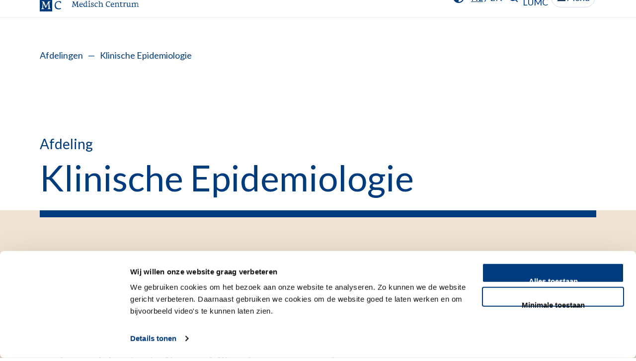

--- FILE ---
content_type: text/html; charset=utf-8
request_url: https://www.lumc.nl/afdelingen/klinische-epidemiologie/
body_size: 17001
content:
<!DOCTYPE html>
<html class="no-js" lang="nl">
<head>
    <meta charset="utf-8">
    <meta http-equiv="X-UA-Compatible" content="IE=edge">
    <meta name="viewport" content="width=device-width, initial-scale=1.0">

    <meta name="robots" content="index,follow,noarchive" />
    <meta name="SKYPE_TOOLBAR" content="SKYPE_TOOLBAR_PARSER_COMPATIBLE" />

        <script id="Cookiebot"
                data-culture="nl"
                src="https://consent.cookiebot.com/uc.js"
                data-cbid="771079fa-9586-48da-ad97-b96037d16acc"
                data-blockingmode="auto"
                type="text/javascript"></script>

        <script>
            var page_object = {
                'title': 'Afdeling Klinische Epidemiologie  | LUMC',
                'type': 'Lumc Afdeling Homepage',
                'selected_language': 'Dutch',
            };

            var user_object = {
                'id': '135b9a99f8b072edf02a32778bbfda4ba8e2dfb0f4d6b679502e0d22801f7e03'
            }

            window.dataLayer = window.dataLayer || [];
            dataLayer.push({
                event: 'initialization',
                page: page_object,
                user: user_object
            });

        </script>
        <!-- Google Tag Manager -->
        <script>
            (function (w, d, s, l, i) {
                        w[l] = w[l] || []; w[l].push({
                            'gtm.start':
                                new Date().getTime(), event: 'gtm.js'
                        }); var f = d.getElementsByTagName(s)[0],
                            j = d.createElement(s), dl = l != 'dataLayer' ? '&l=' + l : ''; j.async = true; j.src =
                                'https://www.googletagmanager.com/gtm.js?id=' + i + dl; f.parentNode.insertBefore(j, f);
                    })(window, document, 'script', 'dataLayer', 'GTM-MHBS5CQZ');</script>
        <!-- End Google Tag Manager -->



        <title>Afdeling Klinische Epidemiologie  | LUMC</title>
        <meta name="title" content="Afdeling Klinische Epidemiologie  | LUMC">
        <meta name="description" content="De afdeling Klinische Epidemiologie van het LUMC zoekt door middel van onderzoek naar antwoorden op klinisch relevante vragen. Lees meer.">
        <meta name="robots" content="index,follow,noarchive">
        <meta property="og:type" content="website" />
        <meta property="og:image" content="https://www.lumc.nl/static/lumc/img/logo.svg" />
        <meta property="og:description" content="De afdeling Klinische Epidemiologie van het LUMC zoekt door middel van onderzoek naar antwoorden op klinisch relevante vragen. Lees meer." />
        <meta property="og:title" content="Afdeling Klinische Epidemiologie  | LUMC" />
        <meta property="og:url" content="https://www.lumc.nl/afdelingen/klinische-epidemiologie/" />
            <link rel="alternate" href="https://www.lumc.nl/en/afdelingen/Clinical-Epidemiology/" hreflang="en" />
            <link rel="alternate" href="https://www.lumc.nl/afdelingen/klinische-epidemiologie/" hreflang="nl" />
                <link rel="alternate" href="https://www.lumc.nl/afdelingen/klinische-epidemiologie/" hreflang="x-default" />
                <link rel="canonical" href="https://www.lumc.nl/afdelingen/klinische-epidemiologie/" />
        <link rel="alternate" title="LUMC Pers- en nieuwsberichten" type="application/rss+xml" href="/rss/nieuws/" />
        <link rel="alternate" title="LUMC Vacatures" type="application/rss+xml" href="/rss/vacatures" />
        <link rel="alternate" title="LUMC Job Vacancies" type="application/rss+xml" href="/rss/vacatures/en" />

    <script nonce="99021cb3-4bb8-4407-9415-ab2e16a86d66">
!function(T,l,y){var S=T.location,k="script",D="instrumentationKey",C="ingestionendpoint",I="disableExceptionTracking",E="ai.device.",b="toLowerCase",w="crossOrigin",N="POST",e="appInsightsSDK",t=y.name||"appInsights";(y.name||T[e])&&(T[e]=t);var n=T[t]||function(d){var g=!1,f=!1,m={initialize:!0,queue:[],sv:"5",version:2,config:d};function v(e,t){var n={},a="Browser";return n[E+"id"]=a[b](),n[E+"type"]=a,n["ai.operation.name"]=S&&S.pathname||"_unknown_",n["ai.internal.sdkVersion"]="javascript:snippet_"+(m.sv||m.version),{time:function(){var e=new Date;function t(e){var t=""+e;return 1===t.length&&(t="0"+t),t}return e.getUTCFullYear()+"-"+t(1+e.getUTCMonth())+"-"+t(e.getUTCDate())+"T"+t(e.getUTCHours())+":"+t(e.getUTCMinutes())+":"+t(e.getUTCSeconds())+"."+((e.getUTCMilliseconds()/1e3).toFixed(3)+"").slice(2,5)+"Z"}(),iKey:e,name:"Microsoft.ApplicationInsights."+e.replace(/-/g,"")+"."+t,sampleRate:100,tags:n,data:{baseData:{ver:2}}}}var h=d.url||y.src;if(h){function a(e){var t,n,a,i,r,o,s,c,u,p,l;g=!0,m.queue=[],f||(f=!0,t=h,s=function(){var e={},t=d.connectionString;if(t)for(var n=t.split(";"),a=0;a<n.length;a++){var i=n[a].split("=");2===i.length&&(e[i[0][b]()]=i[1])}if(!e[C]){var r=e.endpointsuffix,o=r?e.location:null;e[C]="https://"+(o?o+".":"")+"dc."+(r||"services.visualstudio.com")}return e}(),c=s[D]||d[D]||"",u=s[C],p=u?u+"/v2/track":d.endpointUrl,(l=[]).push((n="SDK LOAD Failure: Failed to load Application Insights SDK script (See stack for details)",a=t,i=p,(o=(r=v(c,"Exception")).data).baseType="ExceptionData",o.baseData.exceptions=[{typeName:"SDKLoadFailed",message:n.replace(/\./g,"-"),hasFullStack:!1,stack:n+"\nSnippet failed to load ["+a+"] -- Telemetry is disabled\nHelp Link: https://go.microsoft.com/fwlink/?linkid=2128109\nHost: "+(S&&S.pathname||"_unknown_")+"\nEndpoint: "+i,parsedStack:[]}],r)),l.push(function(e,t,n,a){var i=v(c,"Message"),r=i.data;r.baseType="MessageData";var o=r.baseData;return o.message='AI (Internal): 99 message:"'+("SDK LOAD Failure: Failed to load Application Insights SDK script (See stack for details) ("+n+")").replace(/\"/g,"")+'"',o.properties={endpoint:a},i}(0,0,t,p)),function(e,t){if(JSON){var n=T.fetch;if(n&&!y.useXhr)n(t,{method:N,body:JSON.stringify(e),mode:"cors"});else if(XMLHttpRequest){var a=new XMLHttpRequest;a.open(N,t),a.setRequestHeader("Content-type","application/json"),a.send(JSON.stringify(e))}}}(l,p))}function i(e,t){f||setTimeout(function(){!t&&m.core||a()},500)}var e=function(){var n=l.createElement(k);n.src=h;var e=y[w];return!e&&""!==e||"undefined"==n[w]||(n[w]=e),n.onload=i,n.onerror=a,n.onreadystatechange=function(e,t){"loaded"!==n.readyState&&"complete"!==n.readyState||i(0,t)},n}();y.ld<0?l.getElementsByTagName("head")[0].appendChild(e):setTimeout(function(){l.getElementsByTagName(k)[0].parentNode.appendChild(e)},y.ld||0)}try{m.cookie=l.cookie}catch(p){}function t(e){for(;e.length;)!function(t){m[t]=function(){var e=arguments;g||m.queue.push(function(){m[t].apply(m,e)})}}(e.pop())}var n="track",r="TrackPage",o="TrackEvent";t([n+"Event",n+"PageView",n+"Exception",n+"Trace",n+"DependencyData",n+"Metric",n+"PageViewPerformance","start"+r,"stop"+r,"start"+o,"stop"+o,"addTelemetryInitializer","setAuthenticatedUserContext","clearAuthenticatedUserContext","flush"]),m.SeverityLevel={Verbose:0,Information:1,Warning:2,Error:3,Critical:4};var s=(d.extensionConfig||{}).ApplicationInsightsAnalytics||{};if(!0!==d[I]&&!0!==s[I]){var c="onerror";t(["_"+c]);var u=T[c];T[c]=function(e,t,n,a,i){var r=u&&u(e,t,n,a,i);return!0!==r&&m["_"+c]({message:e,url:t,lineNumber:n,columnNumber:a,error:i}),r},d.autoExceptionInstrumented=!0}return m}(y.cfg);function a(){y.onInit&&y.onInit(n)}(T[t]=n).queue&&0===n.queue.length?(n.queue.push(a),n.trackPageView({})):a()}(window,document,{src: "https://js.monitor.azure.com/scripts/b/ai.2.gbl.min.js", crossOrigin: "anonymous", cfg: {instrumentationKey: '382d27f1-68e2-483e-93bf-581709514f27', disableCookiesUsage: false }});
</script>


    <!-- Build version 2026.1.2.753 -->
            <link href="/static/lumc/css/main.css?v=202612753" rel="stylesheet" media="screen">
            <link href="/static/lumc/css/print.css?v=202612753" rel="stylesheet" media="print">


    

        <style>
            .header-nav {
                background-color: __Production.GeneralSettings.EnvironmentMarkerColor__;
            }
        </style>


</head>


<body class="light-theme" onload="">

        <!-- Google Tag Manager (noscript) -->
        <noscript>
            <iframe src="https://www.googletagmanager.com/ns.html?id=GTM-MHBS5CQZ"
                    height="0" width="0" style="display:none;visibility:hidden"></iframe>
        </noscript>
        <!-- End Google Tag Manager (noscript) -->

    

        <div class="skip-to-main ">
            <a class="skip-to-main " href="#main" tabindex="0">Skip to main content</a>
        </div>
        <div class="post-click-overlay"></div>

    
<header id="top" data-cookieconsent="ignore">
    <div class="site-header  scrolling scrolling--up scrolling--down">
        <div class="container  upper-scrolled">
            <div class="row">
                <div class="grid-x grid-margin-x">
                    <nav class="cell site-header-inner" title="site header">
                        <div class="lumc-logo-holder">

                            <a class="logo-lumc-large" href="/" title="LUMC Home">
                                    <div class="logo-light-theme">
                                        <svg class="logo-lumc" viewbox="0 0 160 40" width="200" height="50">
                                            <use xlink:href="/static/lumc/img/svg/sprite.svg#logo-lumc"></use>
                                        </svg>
                                    </div>
                                    <div class="logo-dark-theme">
                                        <svg class="logo-lumc" viewbox="0 0 160 40" width="200" height="50">
                                            <use xlink:href="/static/lumc/img/svg/sprite.svg#logo-lumc"></use>
                                        </svg>
                                    </div>
                            </a>

                            <a class="logo-lumc-mobile" href="/">
                                <div class="logo-light-theme-mob">
                                    <svg class="LUMC-en-UL-verticaal-NED-ALT" viewbox="0 0 131.9 45.4" width="131.9" height="45.4">
                                        <use xlink:href="/static/lumc/img/svg/sprite.svg#logo-lumc-mobile"></use>
                                    </svg>
                                </div>
                                <div class="logo-dark-theme-mob">
                                    <svg class="LUMC-en-UL-verticaal-NED-ALT-zwart" viewbox="0 0 131.9 45.4" width="131.9" height="45.4">
                                        <use xlink:href="/static/lumc/img/svg/sprite.svg#logo-lumc-mobile"></use>
                                    </svg>
                                </div>
                            </a>
                        </div>

                        <ul class="header-nav">
                                <li class="header-nav--item">
                                    <button type="button" id="contrast-switch" class="btn__icon" title="Contrast switch">
                                        <svg aria-hidden="true" focusable="false" class="arl-svgsprite icon-contrast" width="24" height="24" viewBox="0 0 24 24">
                                            <use xlink:href="/static/lumc/img/svg/sprite.svg#icon-contrast"></use>
                                        </svg>
                                    </button>
                                </li>

                            <li class="header-nav--item">
                                <div id="language-switch" class="language-switch language-switch__wrapper " onclick=window.location='/en/afdelingen/Clinical-Epidemiology/'>
                                    <button type="button" class="btn__icon language-switch-element active" title="Nederlands">NL</button>
                                    <span>/</span>
                                    <button type="button" class="btn__icon language-switch-element " title="English">EN</button>

                                </div>
                            </li>
                            <li class="header-nav--item">
                                <button type="button" class="btn__icon search-icon-holder" title="Waar bent u naar op zoek?"
                                        aria-expanded="false" aria-controls="search-overlay-block"
                                        aria-label="Waar bent u naar op zoek?">
                                    <svg class="arl-svgsprite icon-search" viewbox="0 0 19 19" width="19" height="19">
                                        <use xlink:href="/static/lumc/img/svg/sprite.svg#icon-search"></use>
                                    </svg>
                                </button>
                            </li>

                                <li class="header-nav--item">
                                    <button type="button" class="login-btn login-link btn__icon btn__icon--bordered"
                                            title="mijnLUMC"
                                            onclick="window.open('/patientenzorg/mijnlumc/')"
                                            aria-label="mijnLUMC">
                                        mijnLUMC
                                    </button>
                                    <button type="button" class="login-btn-mobile login-link btn__icon btn__icon--bordered"
                                            title="mijnLUMC"
                                            onclick="window.open('/patientenzorg/mijnlumc/')"
                                            aria-label="mijnLUMC">
                                        Mijn<br>LUMC
                                    </button>
                                </li>

                            <li class="header-nav--item">
                                <button type="button" data-lumc-id="menu-toggle-open" class="pancake-menu btn__icon btn__icon--bordered"
                                        title="Menu"
                                        aria-expanded="false" aria-controls="sitemap-nav">
                                    <svg viewbox="0 0 20 18" width="20" height="18">
                                        <use xlink:href="/static/lumc/img/svg/sprite.svg#icon-pancake"></use>
                                    </svg>
                                    <span class="btn__icon--label">Menu</span>
                                </button>
                                <button type="button" data-lumc-id="menu-toggle-close" class="pancake-close btn__icon btn__icon--bordered"
                                        title="Sluiten"
                                        aria-expanded="false" aria-controls="sitemap-nav">
                                    <svg viewbox="0 0 30 30" width="30" height="30">
                                        <use xlink:href="/static/lumc/img/svg/sprite.svg#icon-cross"></use>
                                    </svg>
                                    <span class="btn__icon--label">Sluiten</span>
                                </button>
                            </li>
                        </ul>
                    </nav>
                </div>
            </div>
        </div>




    </div>

    <div class="container print-sub-head-container">
        <div class="row content-block-outer">
            <div class="print-sub-head">
                <div class="download-holder">Gedownload op</div>
            </div>
        </div>
    </div>


<div class="sub-menu sub-menu--hidden">
    <div class="container">
        <nav id="sitemap-nav" class="row content-block-outer-blue-overlay" title="Hoofdnavigatie" role="navigation" hidden>
            <div class="grid-x grid-margin-x">
                <div class="cell small-12 medium-12 large-4">

                    <div class="sub-menu__level01">
                        <div class="sub-menu__level01-nav">
                            <button class="dark sub-menu__back-button sub-menu__back-button--hidden">
                                <svg class="arl-svgsprite icon-left-btn-arrow" viewbox="0 0 7 9" width="7" height="9">
                                    <use xlink:href="/static/lumc/img/svg/sprite.svg#icon-left-btn-arrow"></use>
                                </svg>Ga terug
                            </button>

                                <a href="#" class="sub-menu__level01-link sub-menu__level01-link--show "
                                   title="Pati&#xEB;ntenzorg">Pati&#xEB;ntenzorg</a>
                                <a href="#" class="sub-menu__level01-link sub-menu__level01-link--show "
                                   title="Onderwijs">Onderwijs</a>
                                <a href="#" class="sub-menu__level01-link sub-menu__level01-link--show "
                                   title="Research">Research</a>
                                <a href="#" class="sub-menu__level01-link sub-menu__level01-link--show sub-menu__level01-link--active"
                                   title="Over het LUMC">Over het LUMC</a>
                        </div>

                                <div class="sub-menu__secondary-nav">
                                    <ul>
                                            <li class="sub-menu__secondary-link">
                                                <a title="Afdelingen" class="sub-menu__secondary-link-link" href="/afdelingen/">
                                                    <span class="sub-menu__level02-text">
                                                        Afdelingen
                                                    </span>
                                                </a>
                                            </li>
                                            <li class="sub-menu__secondary-link">
                                                <a title="Vacatures" class="sub-menu__secondary-link-link" href="/over-het-lumc/werken-bij/vacatures/">
                                                    <span class="sub-menu__level02-text">
                                                        Vacatures
                                                    </span>
                                                </a>
                                            </li>
                                            <li class="sub-menu__secondary-link">
                                                <a title="Werken bij het LUMC" class="sub-menu__secondary-link-link" href="/over-het-lumc/werken-bij/">
                                                    <span class="sub-menu__level02-text">
                                                        Werken bij het LUMC
                                                    </span>
                                                </a>
                                            </li>
                                            <li class="sub-menu__secondary-link">
                                                <a title="Voor medewerkers" class="sub-menu__secondary-link-link" href="/over-het-lumc/voor-medewerkers/">
                                                    <span class="sub-menu__level02-text">
                                                        Voor medewerkers
                                                    </span>
                                                </a>
                                            </li>
                                            <li class="sub-menu__secondary-link">
                                                <a title="Steun het LUMC" class="sub-menu__secondary-link-link" href="/over-het-lumc/lumc-foundation/">
                                                    <span class="sub-menu__level02-text">
                                                        Steun het LUMC
                                                    </span>
                                                </a>
                                            </li>
                                    </ul>
                                </div>

                    </div>
                </div>
                <div class="cell small-12 medium-12 large-8" id="menu-right">

                        <div class="sub-menu__level02-nav ">
                            <div class="grid-x grid-margin-x">

                                <div class="cell small-12">
                                    <a class="sub-menu__level02-link" href="/patientenzorg/">
                                        <span class="sub-menu__level02-text">Ga naar Patiëntenzorg overzicht</span>
                                        <svg class="arl-svgsprite icon-arrow-top-right" viewbox="0 0 10 10" width="10" height="10">
                                            <use xlink:href="/static/lumc/img/svg/sprite.svg#icon-arrow-top-right"></use>
                                        </svg>
                                    </a>
                                </div>

                                        <div class="cell small-12">
                                            <a class="sub-menu__level02-link" href="/patientenzorg/poliklinieken-verpleegafdelingen-en-expertise-centra/">
                                                <span class="sub-menu__level02-text">Poliklinieken, verpleegafdelingen en expertisecentra</span>
                                                <svg class="arl-svgsprite icon-arrow-top-right" viewbox="0 0 10 10" width="10" height="10">
                                                    <use xlink:href="/static/lumc/img/svg/sprite.svg#icon-arrow-top-right"></use>
                                                </svg>
                                            </a>
                                        </div>
                                        <div class="cell small-12">
                                            <a class="sub-menu__level02-link-list" href="/patientenzorg/uw-bezoek/">
                                                <span class="sub-menu__level02-text">Uw bezoek aan het LUMC</span>
                                                <svg class="arl-svgsprite icon-arrow-top-right" viewbox="0 0 10 10" width="10" height="10">
                                                    <use xlink:href="/static/lumc/img/svg/sprite.svg#icon-arrow-top-right"></use>
                                                </svg>
                                            </a>
                                        </div>
                                        <div class="cell small-12 medium-12 large-6 large-offset-6 sub-menu__level03-nav">
                                            <ul>
                                                        <li>
                                                            <a class="sub-menu__level03-link" href="/patientenzorg/uw-bezoek/uw-afspraak/">
                                                                <span class="sub-menu__level03-text">Uw afspraak</span>
                                                                <svg class="arl-svgsprite icon-arrow-top-right" viewbox="0 0 10 10" width="10" height="10">
                                                                    <use xlink:href="/static/lumc/img/svg/sprite.svg#icon-arrow-top-right"></use>
                                                                </svg>
                                                            </a>
                                                        </li>
                                                        <li>
                                                            <a class="sub-menu__level03-link" href="/patientenzorg/uw-bezoek/voorbereiding/">
                                                                <span class="sub-menu__level03-text">Voorbereiden op uw afspraak</span>
                                                                <svg class="arl-svgsprite icon-arrow-top-right" viewbox="0 0 10 10" width="10" height="10">
                                                                    <use xlink:href="/static/lumc/img/svg/sprite.svg#icon-arrow-top-right"></use>
                                                                </svg>
                                                            </a>
                                                        </li>
                                                        <li>
                                                            <a class="sub-menu__level03-link" href="/over-het-lumc/contact/">
                                                                <span class="sub-menu__level03-text">Vind uw weg</span>
                                                                <svg class="arl-svgsprite icon-arrow-top-right" viewbox="0 0 10 10" width="10" height="10">
                                                                    <use xlink:href="/static/lumc/img/svg/sprite.svg#icon-arrow-top-right"></use>
                                                                </svg>
                                                            </a>
                                                        </li>
                                                        <li>
                                                            <a class="sub-menu__level03-link" href="/patientenzorg/uw-bezoek/op-bezoek-bij-een-patient/">
                                                                <span class="sub-menu__level03-text">Op bezoek bij een pati&#xEB;nt</span>
                                                                <svg class="arl-svgsprite icon-arrow-top-right" viewbox="0 0 10 10" width="10" height="10">
                                                                    <use xlink:href="/static/lumc/img/svg/sprite.svg#icon-arrow-top-right"></use>
                                                                </svg>
                                                            </a>
                                                        </li>
                                                        <li>
                                                            <a class="sub-menu__level03-link" href="/patientenzorg/uw-bezoek/rondom-uw-bezoek/">
                                                                <span class="sub-menu__level03-text">Rondom uw bezoek</span>
                                                                <svg class="arl-svgsprite icon-arrow-top-right" viewbox="0 0 10 10" width="10" height="10">
                                                                    <use xlink:href="/static/lumc/img/svg/sprite.svg#icon-arrow-top-right"></use>
                                                                </svg>
                                                            </a>
                                                        </li>
                                            </ul>
                                        </div>
                                        <div class="cell small-12">
                                            <a class="sub-menu__level02-link" href="/patientenzorg/ziektes-en-behandelingen/">
                                                <span class="sub-menu__level02-text">Ziektes en Behandelingen</span>
                                                <svg class="arl-svgsprite icon-arrow-top-right" viewbox="0 0 10 10" width="10" height="10">
                                                    <use xlink:href="/static/lumc/img/svg/sprite.svg#icon-arrow-top-right"></use>
                                                </svg>
                                            </a>
                                        </div>
                                        <div class="cell small-12">
                                            <a class="sub-menu__level02-link-list" href="/patientenzorg/specialistische-centra/">
                                                <span class="sub-menu__level02-text">Specialistische centra</span>
                                                <svg class="arl-svgsprite icon-arrow-top-right" viewbox="0 0 10 10" width="10" height="10">
                                                    <use xlink:href="/static/lumc/img/svg/sprite.svg#icon-arrow-top-right"></use>
                                                </svg>
                                            </a>
                                        </div>
                                        <div class="cell small-12 medium-12 large-6 large-offset-6 sub-menu__level03-nav">
                                            <ul>
                                                        <li>
                                                            <a class="sub-menu__level03-link" href="/patientenzorg/specialistische-centra/hart-long-centrum/">
                                                                <span class="sub-menu__level03-text">Hart Long centrum</span>
                                                                <svg class="arl-svgsprite icon-arrow-top-right" viewbox="0 0 10 10" width="10" height="10">
                                                                    <use xlink:href="/static/lumc/img/svg/sprite.svg#icon-arrow-top-right"></use>
                                                                </svg>
                                                            </a>
                                                        </li>
                                                        <li>
                                                            <a class="sub-menu__level03-link" href="/patientenzorg/specialistische-centra/geboortehuis/">
                                                                <span class="sub-menu__level03-text">Geboortehuis Leiden</span>
                                                                <svg class="arl-svgsprite icon-arrow-top-right" viewbox="0 0 10 10" width="10" height="10">
                                                                    <use xlink:href="/static/lumc/img/svg/sprite.svg#icon-arrow-top-right"></use>
                                                                </svg>
                                                            </a>
                                                        </li>
                                                        <li>
                                                            <a class="sub-menu__level03-link" href="/patientenzorg/specialistische-centra/curium/">
                                                                <span class="sub-menu__level03-text">Curium | Kinder - en jeugdpsychiatrie</span>
                                                                <svg class="arl-svgsprite icon-arrow-top-right" viewbox="0 0 10 10" width="10" height="10">
                                                                    <use xlink:href="/static/lumc/img/svg/sprite.svg#icon-arrow-top-right"></use>
                                                                </svg>
                                                            </a>
                                                        </li>
                                                        <li>
                                                            <a class="sub-menu__level03-link" href="/patientenzorg/specialistische-centra/wakz/">
                                                                <span class="sub-menu__level03-text">Willem-Alexander Kinderziekenhuis</span>
                                                                <svg class="arl-svgsprite icon-arrow-top-right" viewbox="0 0 10 10" width="10" height="10">
                                                                    <use xlink:href="/static/lumc/img/svg/sprite.svg#icon-arrow-top-right"></use>
                                                                </svg>
                                                            </a>
                                                        </li>
                                                        <li>
                                                            <a class="sub-menu__level03-link" href="/patientenzorg/specialistische-centra/oncologie-centrum/">
                                                                <span class="sub-menu__level03-text">Oncologie Centrum</span>
                                                                <svg class="arl-svgsprite icon-arrow-top-right" viewbox="0 0 10 10" width="10" height="10">
                                                                    <use xlink:href="/static/lumc/img/svg/sprite.svg#icon-arrow-top-right"></use>
                                                                </svg>
                                                            </a>
                                                        </li>
                                                        <li>
                                                            <a class="sub-menu__level03-link" href="/patientenzorg/specialistische-centra/transplantatie-centrum/">
                                                                <span class="sub-menu__level03-text">Transplantatie Centrum</span>
                                                                <svg class="arl-svgsprite icon-arrow-top-right" viewbox="0 0 10 10" width="10" height="10">
                                                                    <use xlink:href="/static/lumc/img/svg/sprite.svg#icon-arrow-top-right"></use>
                                                                </svg>
                                                            </a>
                                                        </li>
                                                        <li>
                                                            <a class="sub-menu__level03-link" href="/patientenzorg/specialistische-centra/voortplantingscentrum/">
                                                                <span class="sub-menu__level03-text">Voortplantingscentrum</span>
                                                                <svg class="arl-svgsprite icon-arrow-top-right" viewbox="0 0 10 10" width="10" height="10">
                                                                    <use xlink:href="/static/lumc/img/svg/sprite.svg#icon-arrow-top-right"></use>
                                                                </svg>
                                                            </a>
                                                        </li>
                                                        <li>
                                                            <a class="sub-menu__level03-link" href="/patientenzorg/specialistische-centra/maag-darm-en-levercentrum/">
                                                                <span class="sub-menu__level03-text">Maag- Darm- en Levercentrum</span>
                                                                <svg class="arl-svgsprite icon-arrow-top-right" viewbox="0 0 10 10" width="10" height="10">
                                                                    <use xlink:href="/static/lumc/img/svg/sprite.svg#icon-arrow-top-right"></use>
                                                                </svg>
                                                            </a>
                                                        </li>
                                                        <li>
                                                            <a class="sub-menu__level03-link" href="/patientenzorg/specialistische-centra/cahal/">
                                                                <span class="sub-menu__level03-text">Centrum Aangeboren Hartafwijkingen Amsterdam-Leiden</span>
                                                                <svg class="arl-svgsprite icon-arrow-top-right" viewbox="0 0 10 10" width="10" height="10">
                                                                    <use xlink:href="/static/lumc/img/svg/sprite.svg#icon-arrow-top-right"></use>
                                                                </svg>
                                                            </a>
                                                        </li>
                                            </ul>
                                        </div>
                                        <div class="cell small-12">
                                            <a class="sub-menu__level02-link" href="/patientenzorg/spoedeisende-hulp/">
                                                <span class="sub-menu__level02-text">Spoedeisende hulp</span>
                                                <svg class="arl-svgsprite icon-arrow-top-right" viewbox="0 0 10 10" width="10" height="10">
                                                    <use xlink:href="/static/lumc/img/svg/sprite.svg#icon-arrow-top-right"></use>
                                                </svg>
                                            </a>
                                        </div>
                                        <div class="cell small-12">
                                            <a class="sub-menu__level02-link" href="/patientenzorg/verwijzers-professionals/">
                                                <span class="sub-menu__level02-text">Verwijzers &amp; professionals</span>
                                                <svg class="arl-svgsprite icon-arrow-top-right" viewbox="0 0 10 10" width="10" height="10">
                                                    <use xlink:href="/static/lumc/img/svg/sprite.svg#icon-arrow-top-right"></use>
                                                </svg>
                                            </a>
                                        </div>
                                        <div class="cell small-12">
                                            <a class="sub-menu__level02-link-list" href="/patientenzorg/meedoen-aan-wetenschappelijk-onderzoek/">
                                                <span class="sub-menu__level02-text">Meedoen aan wetenschappelijk onderzoek</span>
                                                <svg class="arl-svgsprite icon-arrow-top-right" viewbox="0 0 10 10" width="10" height="10">
                                                    <use xlink:href="/static/lumc/img/svg/sprite.svg#icon-arrow-top-right"></use>
                                                </svg>
                                            </a>
                                        </div>
                                        <div class="cell small-12 medium-12 large-6 large-offset-6 sub-menu__level03-nav">
                                            <ul>
                                            </ul>
                                        </div>
                                        <div class="cell small-12">
                                            <a class="sub-menu__level02-link-list" href="/patientenzorg/mijnlumc/">
                                                <span class="sub-menu__level02-text">MijnLUMC</span>
                                                <svg class="arl-svgsprite icon-arrow-top-right" viewbox="0 0 10 10" width="10" height="10">
                                                    <use xlink:href="/static/lumc/img/svg/sprite.svg#icon-arrow-top-right"></use>
                                                </svg>
                                            </a>
                                        </div>
                                        <div class="cell small-12 medium-12 large-6 large-offset-6 sub-menu__level03-nav">
                                            <ul>
                                                        <li>
                                                            <a class="sub-menu__level03-link" href="/patientenzorg/mijnlumc/veelgestelde-vragen/">
                                                                <span class="sub-menu__level03-text">Veelgestelde vragen mijnLUMC</span>
                                                                <svg class="arl-svgsprite icon-arrow-top-right" viewbox="0 0 10 10" width="10" height="10">
                                                                    <use xlink:href="/static/lumc/img/svg/sprite.svg#icon-arrow-top-right"></use>
                                                                </svg>
                                                            </a>
                                                        </li>
                                            </ul>
                                        </div>
                                        <div class="cell small-12">
                                            <a class="sub-menu__level02-link" href="/patientenzorg/nieuws/">
                                                <span class="sub-menu__level02-text">Nieuws</span>
                                                <svg class="arl-svgsprite icon-arrow-top-right" viewbox="0 0 10 10" width="10" height="10">
                                                    <use xlink:href="/static/lumc/img/svg/sprite.svg#icon-arrow-top-right"></use>
                                                </svg>
                                            </a>
                                        </div>


                            </div>
                        </div>
                        <div class="sub-menu__level02-nav ">
                            <div class="grid-x grid-margin-x">

                                <div class="cell small-12">
                                    <a class="sub-menu__level02-link" href="/onderwijs/">
                                        <span class="sub-menu__level02-text">Ga naar Onderwijs overzicht</span>
                                        <svg class="arl-svgsprite icon-arrow-top-right" viewbox="0 0 10 10" width="10" height="10">
                                            <use xlink:href="/static/lumc/img/svg/sprite.svg#icon-arrow-top-right"></use>
                                        </svg>
                                    </a>
                                </div>

                                        <div class="cell small-12">
                                            <a class="sub-menu__level02-link-list" href="/onderwijs/lumc-onderwijs/">
                                                <span class="sub-menu__level02-text">LUMC Onderwijs</span>
                                                <svg class="arl-svgsprite icon-arrow-top-right" viewbox="0 0 10 10" width="10" height="10">
                                                    <use xlink:href="/static/lumc/img/svg/sprite.svg#icon-arrow-top-right"></use>
                                                </svg>
                                            </a>
                                        </div>
                                        <div class="cell small-12 medium-12 large-6 large-offset-6 sub-menu__level03-nav">
                                            <ul>
                                                        <li>
                                                            <a class="sub-menu__level03-link" href="/onderwijs/lumc-onderwijs/visie/">
                                                                <span class="sub-menu__level03-text">Visie</span>
                                                                <svg class="arl-svgsprite icon-arrow-top-right" viewbox="0 0 10 10" width="10" height="10">
                                                                    <use xlink:href="/static/lumc/img/svg/sprite.svg#icon-arrow-top-right"></use>
                                                                </svg>
                                                            </a>
                                                        </li>
                                                        <li>
                                                            <a class="sub-menu__level03-link" href="/onderwijs/lumc-onderwijs/organisatie/">
                                                                <span class="sub-menu__level03-text">Organisatie</span>
                                                                <svg class="arl-svgsprite icon-arrow-top-right" viewbox="0 0 10 10" width="10" height="10">
                                                                    <use xlink:href="/static/lumc/img/svg/sprite.svg#icon-arrow-top-right"></use>
                                                                </svg>
                                                            </a>
                                                        </li>
                                            </ul>
                                        </div>
                                        <div class="cell small-12">
                                            <a class="sub-menu__level02-link" href="/onderwijs/onderwijsroosters/">
                                                <span class="sub-menu__level02-text">Onderwijsroosters</span>
                                                <svg class="arl-svgsprite icon-arrow-top-right" viewbox="0 0 10 10" width="10" height="10">
                                                    <use xlink:href="/static/lumc/img/svg/sprite.svg#icon-arrow-top-right"></use>
                                                </svg>
                                            </a>
                                        </div>
                                        <div class="cell small-12">
                                            <a class="sub-menu__level02-link-list" href="/onderwijs/universitaire-opleidingen/">
                                                <span class="sub-menu__level02-text">Universitaire Opleidingen: Bachelors &amp; Masters</span>
                                                <svg class="arl-svgsprite icon-arrow-top-right" viewbox="0 0 10 10" width="10" height="10">
                                                    <use xlink:href="/static/lumc/img/svg/sprite.svg#icon-arrow-top-right"></use>
                                                </svg>
                                            </a>
                                        </div>
                                        <div class="cell small-12 medium-12 large-6 large-offset-6 sub-menu__level03-nav">
                                            <ul>
                                                        <li>
                                                            <a class="sub-menu__level03-link" href="/onderwijs/universitaire-opleidingen/ba-geneeskunde/">
                                                                <span class="sub-menu__level03-text">Bachelor Geneeskunde</span>
                                                                <svg class="arl-svgsprite icon-arrow-top-right" viewbox="0 0 10 10" width="10" height="10">
                                                                    <use xlink:href="/static/lumc/img/svg/sprite.svg#icon-arrow-top-right"></use>
                                                                </svg>
                                                            </a>
                                                        </li>
                                                        <li>
                                                            <a class="sub-menu__level03-link" href="/onderwijs/universitaire-opleidingen/ba-biomedische-wetenschappen/">
                                                                <span class="sub-menu__level03-text">Bachelor Biomedische Wetenschappen</span>
                                                                <svg class="arl-svgsprite icon-arrow-top-right" viewbox="0 0 10 10" width="10" height="10">
                                                                    <use xlink:href="/static/lumc/img/svg/sprite.svg#icon-arrow-top-right"></use>
                                                                </svg>
                                                            </a>
                                                        </li>
                                                        <li>
                                                            <a class="sub-menu__level03-link" href="/onderwijs/universitaire-opleidingen/ba-klinische-technologie/">
                                                                <span class="sub-menu__level03-text">Bachelor Klinische Technologie</span>
                                                                <svg class="arl-svgsprite icon-arrow-top-right" viewbox="0 0 10 10" width="10" height="10">
                                                                    <use xlink:href="/static/lumc/img/svg/sprite.svg#icon-arrow-top-right"></use>
                                                                </svg>
                                                            </a>
                                                        </li>
                                                        <li>
                                                            <a class="sub-menu__level03-link" href="/onderwijs/universitaire-opleidingen/ma-geneeskunde/">
                                                                <span class="sub-menu__level03-text">Master Geneeskunde</span>
                                                                <svg class="arl-svgsprite icon-arrow-top-right" viewbox="0 0 10 10" width="10" height="10">
                                                                    <use xlink:href="/static/lumc/img/svg/sprite.svg#icon-arrow-top-right"></use>
                                                                </svg>
                                                            </a>
                                                        </li>
                                                        <li>
                                                            <a class="sub-menu__level03-link" href="/onderwijs/universitaire-opleidingen/ma-biomedical-sciences/">
                                                                <span class="sub-menu__level03-text">Master Biomedical Sciences</span>
                                                                <svg class="arl-svgsprite icon-arrow-top-right" viewbox="0 0 10 10" width="10" height="10">
                                                                    <use xlink:href="/static/lumc/img/svg/sprite.svg#icon-arrow-top-right"></use>
                                                                </svg>
                                                            </a>
                                                        </li>
                                                        <li>
                                                            <a class="sub-menu__level03-link" href="/onderwijs/universitaire-opleidingen/statistics-and-data-science/">
                                                                <span class="sub-menu__level03-text">Master Statistics and Data Science</span>
                                                                <svg class="arl-svgsprite icon-arrow-top-right" viewbox="0 0 10 10" width="10" height="10">
                                                                    <use xlink:href="/static/lumc/img/svg/sprite.svg#icon-arrow-top-right"></use>
                                                                </svg>
                                                            </a>
                                                        </li>
                                                        <li>
                                                            <a class="sub-menu__level03-link" href="/onderwijs/universitaire-opleidingen/ma-technical-medicine/">
                                                                <span class="sub-menu__level03-text">Master Technical Medicine</span>
                                                                <svg class="arl-svgsprite icon-arrow-top-right" viewbox="0 0 10 10" width="10" height="10">
                                                                    <use xlink:href="/static/lumc/img/svg/sprite.svg#icon-arrow-top-right"></use>
                                                                </svg>
                                                            </a>
                                                        </li>
                                                        <li>
                                                            <a class="sub-menu__level03-link" href="/onderwijs/universitaire-opleidingen/ma-health-ageing-society/">
                                                                <span class="sub-menu__level03-text">Master Health, Ageing and Society</span>
                                                                <svg class="arl-svgsprite icon-arrow-top-right" viewbox="0 0 10 10" width="10" height="10">
                                                                    <use xlink:href="/static/lumc/img/svg/sprite.svg#icon-arrow-top-right"></use>
                                                                </svg>
                                                            </a>
                                                        </li>
                                                        <li>
                                                            <a class="sub-menu__level03-link" href="/onderwijs/universitaire-opleidingen/ma-farmacie/">
                                                                <span class="sub-menu__level03-text">Master Farmacie</span>
                                                                <svg class="arl-svgsprite icon-arrow-top-right" viewbox="0 0 10 10" width="10" height="10">
                                                                    <use xlink:href="/static/lumc/img/svg/sprite.svg#icon-arrow-top-right"></use>
                                                                </svg>
                                                            </a>
                                                        </li>
                                                        <li>
                                                            <a class="sub-menu__level03-link" href="/onderwijs/universitaire-opleidingen/ma-population-health-management/">
                                                                <span class="sub-menu__level03-text">Master Population Health Management</span>
                                                                <svg class="arl-svgsprite icon-arrow-top-right" viewbox="0 0 10 10" width="10" height="10">
                                                                    <use xlink:href="/static/lumc/img/svg/sprite.svg#icon-arrow-top-right"></use>
                                                                </svg>
                                                            </a>
                                                        </li>
                                                        <li>
                                                            <a class="sub-menu__level03-link" href="/onderwijs/universitaire-opleidingen/ma-transfusion-medicine-and-cellular-and-tissue-therapies/">
                                                                <span class="sub-menu__level03-text">Master Transfusion Medicine and Cellular and Tissue Therapies</span>
                                                                <svg class="arl-svgsprite icon-arrow-top-right" viewbox="0 0 10 10" width="10" height="10">
                                                                    <use xlink:href="/static/lumc/img/svg/sprite.svg#icon-arrow-top-right"></use>
                                                                </svg>
                                                            </a>
                                                        </li>
                                            </ul>
                                        </div>
                                        <div class="cell small-12">
                                            <a class="sub-menu__level02-link-list" href="/onderwijs/opleidingen-cursussen/">
                                                <span class="sub-menu__level02-text">Opleidingen &amp; Cursussen</span>
                                                <svg class="arl-svgsprite icon-arrow-top-right" viewbox="0 0 10 10" width="10" height="10">
                                                    <use xlink:href="/static/lumc/img/svg/sprite.svg#icon-arrow-top-right"></use>
                                                </svg>
                                            </a>
                                        </div>
                                        <div class="cell small-12 medium-12 large-6 large-offset-6 sub-menu__level03-nav">
                                            <ul>
                                                        <li>
                                                            <a class="sub-menu__level03-link" href="/onderwijs/opleidingen-cursussen/lumc-boerhaave-nascholing/">
                                                                <span class="sub-menu__level03-text">Boerhaave Nascholing LUMC</span>
                                                                <svg class="arl-svgsprite icon-arrow-top-right" viewbox="0 0 10 10" width="10" height="10">
                                                                    <use xlink:href="/static/lumc/img/svg/sprite.svg#icon-arrow-top-right"></use>
                                                                </svg>
                                                            </a>
                                                        </li>
                                                        <li>
                                                            <a class="sub-menu__level03-link" href="/onderwijs/opleidingen-cursussen/zorgopleidingen/">
                                                                <span class="sub-menu__level03-text">Zorgopleidingen LUMC</span>
                                                                <svg class="arl-svgsprite icon-arrow-top-right" viewbox="0 0 10 10" width="10" height="10">
                                                                    <use xlink:href="/static/lumc/img/svg/sprite.svg#icon-arrow-top-right"></use>
                                                                </svg>
                                                            </a>
                                                        </li>
                                                        <li>
                                                            <a class="sub-menu__level03-link" href="/onderwijs/opleidingen-cursussen/medische-vervolgopleidingen/">
                                                                <span class="sub-menu__level03-text">Medische vervolgopleidingen</span>
                                                                <svg class="arl-svgsprite icon-arrow-top-right" viewbox="0 0 10 10" width="10" height="10">
                                                                    <use xlink:href="/static/lumc/img/svg/sprite.svg#icon-arrow-top-right"></use>
                                                                </svg>
                                                            </a>
                                                        </li>
                                                        <li>
                                                            <a class="sub-menu__level03-link" href="/onderwijs/opleidingen-cursussen/paul-janssen-futurelab-leiden/">
                                                                <span class="sub-menu__level03-text">Paul Janssen Futurelab Leiden</span>
                                                                <svg class="arl-svgsprite icon-arrow-top-right" viewbox="0 0 10 10" width="10" height="10">
                                                                    <use xlink:href="/static/lumc/img/svg/sprite.svg#icon-arrow-top-right"></use>
                                                                </svg>
                                                            </a>
                                                        </li>
                                                        <li>
                                                            <a class="sub-menu__level03-link" href="/onderwijs/opleidingen-cursussen/phm-summer-school/">
                                                                <span class="sub-menu__level03-text">Population Health Management Summer School</span>
                                                                <svg class="arl-svgsprite icon-arrow-top-right" viewbox="0 0 10 10" width="10" height="10">
                                                                    <use xlink:href="/static/lumc/img/svg/sprite.svg#icon-arrow-top-right"></use>
                                                                </svg>
                                                            </a>
                                                        </li>
                                                        <li>
                                                            <a class="sub-menu__level03-link" href="/onderwijs/opleidingen-cursussen/the-leiden-oxford-transplantation-summer-school/">
                                                                <span class="sub-menu__level03-text">The Leiden Oxford Transplantation Summer School</span>
                                                                <svg class="arl-svgsprite icon-arrow-top-right" viewbox="0 0 10 10" width="10" height="10">
                                                                    <use xlink:href="/static/lumc/img/svg/sprite.svg#icon-arrow-top-right"></use>
                                                                </svg>
                                                            </a>
                                                        </li>
                                            </ul>
                                        </div>
                                        <div class="cell small-12">
                                            <a class="sub-menu__level02-link-list" href="/onderwijs/onderzoek-van-het-onderwijs/">
                                                <span class="sub-menu__level02-text">Onderzoek van het onderwijs</span>
                                                <svg class="arl-svgsprite icon-arrow-top-right" viewbox="0 0 10 10" width="10" height="10">
                                                    <use xlink:href="/static/lumc/img/svg/sprite.svg#icon-arrow-top-right"></use>
                                                </svg>
                                            </a>
                                        </div>
                                        <div class="cell small-12 medium-12 large-6 large-offset-6 sub-menu__level03-nav">
                                            <ul>
                                                        <li>
                                                            <a class="sub-menu__level03-link" href="/onderwijs/onderzoek-van-het-onderwijs/technology-enhanced-learning/">
                                                                <span class="sub-menu__level03-text">Technology Enhanced Learning</span>
                                                                <svg class="arl-svgsprite icon-arrow-top-right" viewbox="0 0 10 10" width="10" height="10">
                                                                    <use xlink:href="/static/lumc/img/svg/sprite.svg#icon-arrow-top-right"></use>
                                                                </svg>
                                                            </a>
                                                        </li>
                                                        <li>
                                                            <a class="sub-menu__level03-link" href="/onderwijs/onderzoek-van-het-onderwijs/innovatie-en-evaluatie/">
                                                                <span class="sub-menu__level03-text">Innovatie en Evaluatie</span>
                                                                <svg class="arl-svgsprite icon-arrow-top-right" viewbox="0 0 10 10" width="10" height="10">
                                                                    <use xlink:href="/static/lumc/img/svg/sprite.svg#icon-arrow-top-right"></use>
                                                                </svg>
                                                            </a>
                                                        </li>
                                                        <li>
                                                            <a class="sub-menu__level03-link" href="/onderwijs/onderzoek-van-het-onderwijs/academische-en-wetenschappelijke-vorming/">
                                                                <span class="sub-menu__level03-text">Academische en Wetenschappelijke Vorming</span>
                                                                <svg class="arl-svgsprite icon-arrow-top-right" viewbox="0 0 10 10" width="10" height="10">
                                                                    <use xlink:href="/static/lumc/img/svg/sprite.svg#icon-arrow-top-right"></use>
                                                                </svg>
                                                            </a>
                                                        </li>
                                            </ul>
                                        </div>
                                        <div class="cell small-12">
                                            <a class="sub-menu__level02-link-list" href="/onderwijs/onderwijsfaciliteiten/">
                                                <span class="sub-menu__level02-text">Onderwijsfaciliteiten</span>
                                                <svg class="arl-svgsprite icon-arrow-top-right" viewbox="0 0 10 10" width="10" height="10">
                                                    <use xlink:href="/static/lumc/img/svg/sprite.svg#icon-arrow-top-right"></use>
                                                </svg>
                                            </a>
                                        </div>
                                        <div class="cell small-12 medium-12 large-6 large-offset-6 sub-menu__level03-nav">
                                            <ul>
                                                        <li>
                                                            <a class="sub-menu__level03-link" href="/onderwijs/onderwijsfaciliteiten/walaeus/">
                                                                <span class="sub-menu__level03-text">Walaeus Bibliotheek</span>
                                                                <svg class="arl-svgsprite icon-arrow-top-right" viewbox="0 0 10 10" width="10" height="10">
                                                                    <use xlink:href="/static/lumc/img/svg/sprite.svg#icon-arrow-top-right"></use>
                                                                </svg>
                                                            </a>
                                                        </li>
                                                        <li>
                                                            <a class="sub-menu__level03-link" href="/onderwijs/onderwijsfaciliteiten/anatomisch-museum/">
                                                                <span class="sub-menu__level03-text">Anatomisch Museum</span>
                                                                <svg class="arl-svgsprite icon-arrow-top-right" viewbox="0 0 10 10" width="10" height="10">
                                                                    <use xlink:href="/static/lumc/img/svg/sprite.svg#icon-arrow-top-right"></use>
                                                                </svg>
                                                            </a>
                                                        </li>
                                                        <li>
                                                            <a class="sub-menu__level03-link" href="/onderwijs/onderwijsfaciliteiten/skillslab/">
                                                                <span class="sub-menu__level03-text">Skillslab</span>
                                                                <svg class="arl-svgsprite icon-arrow-top-right" viewbox="0 0 10 10" width="10" height="10">
                                                                    <use xlink:href="/static/lumc/img/svg/sprite.svg#icon-arrow-top-right"></use>
                                                                </svg>
                                                            </a>
                                                        </li>
                                                        <li>
                                                            <a class="sub-menu__level03-link" href="/onderwijs/onderwijsfaciliteiten/collegezalen/">
                                                                <span class="sub-menu__level03-text">Collegezalen</span>
                                                                <svg class="arl-svgsprite icon-arrow-top-right" viewbox="0 0 10 10" width="10" height="10">
                                                                    <use xlink:href="/static/lumc/img/svg/sprite.svg#icon-arrow-top-right"></use>
                                                                </svg>
                                                            </a>
                                                        </li>
                                                        <li>
                                                            <a class="sub-menu__level03-link" href="/onderwijs/onderwijsfaciliteiten/vtc-ruimte/">
                                                                <span class="sub-menu__level03-text">Vaardigheidsruimten</span>
                                                                <svg class="arl-svgsprite icon-arrow-top-right" viewbox="0 0 10 10" width="10" height="10">
                                                                    <use xlink:href="/static/lumc/img/svg/sprite.svg#icon-arrow-top-right"></use>
                                                                </svg>
                                                            </a>
                                                        </li>
                                                        <li>
                                                            <a class="sub-menu__level03-link" href="/onderwijs/onderwijsfaciliteiten/snijzaal/">
                                                                <span class="sub-menu__level03-text">Snijzaal Anatomie (LUMC)</span>
                                                                <svg class="arl-svgsprite icon-arrow-top-right" viewbox="0 0 10 10" width="10" height="10">
                                                                    <use xlink:href="/static/lumc/img/svg/sprite.svg#icon-arrow-top-right"></use>
                                                                </svg>
                                                            </a>
                                                        </li>
                                                        <li>
                                                            <a class="sub-menu__level03-link" href="/onderwijs/onderwijsfaciliteiten/studenten-werkplekken/">
                                                                <span class="sub-menu__level03-text">Studentenwerkplekken</span>
                                                                <svg class="arl-svgsprite icon-arrow-top-right" viewbox="0 0 10 10" width="10" height="10">
                                                                    <use xlink:href="/static/lumc/img/svg/sprite.svg#icon-arrow-top-right"></use>
                                                                </svg>
                                                            </a>
                                                        </li>
                                            </ul>
                                        </div>
                                        <div class="cell small-12">
                                            <a class="sub-menu__level02-link" href="/over-het-lumc/contact/faq-onderwijs/">
                                                <span class="sub-menu__level02-text">Contact Onderwijs</span>
                                                <svg class="arl-svgsprite icon-arrow-top-right" viewbox="0 0 10 10" width="10" height="10">
                                                    <use xlink:href="/static/lumc/img/svg/sprite.svg#icon-arrow-top-right"></use>
                                                </svg>
                                            </a>
                                        </div>
                                        <div class="cell small-12">
                                            <a class="sub-menu__level02-link" href="/onderwijs/nieuws/">
                                                <span class="sub-menu__level02-text">Onderwijsnieuws</span>
                                                <svg class="arl-svgsprite icon-arrow-top-right" viewbox="0 0 10 10" width="10" height="10">
                                                    <use xlink:href="/static/lumc/img/svg/sprite.svg#icon-arrow-top-right"></use>
                                                </svg>
                                            </a>
                                        </div>


                            </div>
                        </div>
                        <div class="sub-menu__level02-nav ">
                            <div class="grid-x grid-margin-x">

                                <div class="cell small-12">
                                    <a class="sub-menu__level02-link" href="/research/">
                                        <span class="sub-menu__level02-text">Ga naar Research overzicht</span>
                                        <svg class="arl-svgsprite icon-arrow-top-right" viewbox="0 0 10 10" width="10" height="10">
                                            <use xlink:href="/static/lumc/img/svg/sprite.svg#icon-arrow-top-right"></use>
                                        </svg>
                                    </a>
                                </div>

                                        <div class="cell small-12">
                                            <a class="sub-menu__level02-link" href="/research/societal-outreach/">
                                                <span class="sub-menu__level02-text">Societal Outreach</span>
                                                <svg class="arl-svgsprite icon-arrow-top-right" viewbox="0 0 10 10" width="10" height="10">
                                                    <use xlink:href="/static/lumc/img/svg/sprite.svg#icon-arrow-top-right"></use>
                                                </svg>
                                            </a>
                                        </div>
                                        <div class="cell small-12">
                                            <a class="sub-menu__level02-link-list" href="/research/themes-for-innovation/">
                                                <span class="sub-menu__level02-text">Themes for Innovation</span>
                                                <svg class="arl-svgsprite icon-arrow-top-right" viewbox="0 0 10 10" width="10" height="10">
                                                    <use xlink:href="/static/lumc/img/svg/sprite.svg#icon-arrow-top-right"></use>
                                                </svg>
                                            </a>
                                        </div>
                                        <div class="cell small-12 medium-12 large-6 large-offset-6 sub-menu__level03-nav">
                                            <ul>
                                                        <li>
                                                            <a class="sub-menu__level03-link" href="/research/themes-for-innovation/academic-pharma/">
                                                                <span class="sub-menu__level03-text">Academic Pharma</span>
                                                                <svg class="arl-svgsprite icon-arrow-top-right" viewbox="0 0 10 10" width="10" height="10">
                                                                    <use xlink:href="/static/lumc/img/svg/sprite.svg#icon-arrow-top-right"></use>
                                                                </svg>
                                                            </a>
                                                        </li>
                                                        <li>
                                                            <a class="sub-menu__level03-link" href="/research/themes-for-innovation/cancer/">
                                                                <span class="sub-menu__level03-text">Cancer</span>
                                                                <svg class="arl-svgsprite icon-arrow-top-right" viewbox="0 0 10 10" width="10" height="10">
                                                                    <use xlink:href="/static/lumc/img/svg/sprite.svg#icon-arrow-top-right"></use>
                                                                </svg>
                                                            </a>
                                                        </li>
                                                        <li>
                                                            <a class="sub-menu__level03-link" href="/research/themes-for-innovation/cardio-vascular/">
                                                                <span class="sub-menu__level03-text">Cardio-Vascular</span>
                                                                <svg class="arl-svgsprite icon-arrow-top-right" viewbox="0 0 10 10" width="10" height="10">
                                                                    <use xlink:href="/static/lumc/img/svg/sprite.svg#icon-arrow-top-right"></use>
                                                                </svg>
                                                            </a>
                                                        </li>
                                                        <li>
                                                            <a class="sub-menu__level03-link" href="/research/themes-for-innovation/immunity/">
                                                                <span class="sub-menu__level03-text">Immunity</span>
                                                                <svg class="arl-svgsprite icon-arrow-top-right" viewbox="0 0 10 10" width="10" height="10">
                                                                    <use xlink:href="/static/lumc/img/svg/sprite.svg#icon-arrow-top-right"></use>
                                                                </svg>
                                                            </a>
                                                        </li>
                                                        <li>
                                                            <a class="sub-menu__level03-link" href="/research/themes-for-innovation/infection/">
                                                                <span class="sub-menu__level03-text">Infection</span>
                                                                <svg class="arl-svgsprite icon-arrow-top-right" viewbox="0 0 10 10" width="10" height="10">
                                                                    <use xlink:href="/static/lumc/img/svg/sprite.svg#icon-arrow-top-right"></use>
                                                                </svg>
                                                            </a>
                                                        </li>
                                                        <li>
                                                            <a class="sub-menu__level03-link" href="/research/themes-for-innovation/lifecourse/">
                                                                <span class="sub-menu__level03-text">Lifecourse Epidemiology and Geroscience agenda (LEGend)</span>
                                                                <svg class="arl-svgsprite icon-arrow-top-right" viewbox="0 0 10 10" width="10" height="10">
                                                                    <use xlink:href="/static/lumc/img/svg/sprite.svg#icon-arrow-top-right"></use>
                                                                </svg>
                                                            </a>
                                                        </li>
                                                        <li>
                                                            <a class="sub-menu__level03-link" href="/research/themes-for-innovation/medical-genomics/">
                                                                <span class="sub-menu__level03-text">Medical Genomics</span>
                                                                <svg class="arl-svgsprite icon-arrow-top-right" viewbox="0 0 10 10" width="10" height="10">
                                                                    <use xlink:href="/static/lumc/img/svg/sprite.svg#icon-arrow-top-right"></use>
                                                                </svg>
                                                            </a>
                                                        </li>
                                                        <li>
                                                            <a class="sub-menu__level03-link" href="/research/themes-for-innovation/neuroscience/">
                                                                <span class="sub-menu__level03-text">Neuroscience</span>
                                                                <svg class="arl-svgsprite icon-arrow-top-right" viewbox="0 0 10 10" width="10" height="10">
                                                                    <use xlink:href="/static/lumc/img/svg/sprite.svg#icon-arrow-top-right"></use>
                                                                </svg>
                                                            </a>
                                                        </li>
                                                        <li>
                                                            <a class="sub-menu__level03-link" href="/research/themes-for-innovation/prevention--lifestyle/">
                                                                <span class="sub-menu__level03-text">Prevention &amp; Lifestyle</span>
                                                                <svg class="arl-svgsprite icon-arrow-top-right" viewbox="0 0 10 10" width="10" height="10">
                                                                    <use xlink:href="/static/lumc/img/svg/sprite.svg#icon-arrow-top-right"></use>
                                                                </svg>
                                                            </a>
                                                        </li>
                                                        <li>
                                                            <a class="sub-menu__level03-link" href="/research/themes-for-innovation/cell-tissue-organ-tx/">
                                                                <span class="sub-menu__level03-text">Regenerative medicine of tissues and organs (RegMedTO)</span>
                                                                <svg class="arl-svgsprite icon-arrow-top-right" viewbox="0 0 10 10" width="10" height="10">
                                                                    <use xlink:href="/static/lumc/img/svg/sprite.svg#icon-arrow-top-right"></use>
                                                                </svg>
                                                            </a>
                                                        </li>
                                            </ul>
                                        </div>
                                        <div class="cell small-12">
                                            <a class="sub-menu__level02-link-list" href="/research/facilities/">
                                                <span class="sub-menu__level02-text">Facilities</span>
                                                <svg class="arl-svgsprite icon-arrow-top-right" viewbox="0 0 10 10" width="10" height="10">
                                                    <use xlink:href="/static/lumc/img/svg/sprite.svg#icon-arrow-top-right"></use>
                                                </svg>
                                            </a>
                                        </div>
                                        <div class="cell small-12 medium-12 large-6 large-offset-6 sub-menu__level03-nav">
                                            <ul>
                                            </ul>
                                        </div>
                                        <div class="cell small-12">
                                            <a class="sub-menu__level02-link-list" href="/research/grants/">
                                                <span class="sub-menu__level02-text">Grants and prizes</span>
                                                <svg class="arl-svgsprite icon-arrow-top-right" viewbox="0 0 10 10" width="10" height="10">
                                                    <use xlink:href="/static/lumc/img/svg/sprite.svg#icon-arrow-top-right"></use>
                                                </svg>
                                            </a>
                                        </div>
                                        <div class="cell small-12 medium-12 large-6 large-offset-6 sub-menu__level03-nav">
                                            <ul>
                                            </ul>
                                        </div>
                                        <div class="cell small-12">
                                            <a class="sub-menu__level02-link-list" href="/research/graduate-school/">
                                                <span class="sub-menu__level02-text">Graduate School</span>
                                                <svg class="arl-svgsprite icon-arrow-top-right" viewbox="0 0 10 10" width="10" height="10">
                                                    <use xlink:href="/static/lumc/img/svg/sprite.svg#icon-arrow-top-right"></use>
                                                </svg>
                                            </a>
                                        </div>
                                        <div class="cell small-12 medium-12 large-6 large-offset-6 sub-menu__level03-nav">
                                            <ul>
                                                        <li>
                                                            <a class="sub-menu__level03-link" href="/research/graduate-school/lap/">
                                                                <span class="sub-menu__level03-text">LUMC Association for PhD candidates</span>
                                                                <svg class="arl-svgsprite icon-arrow-top-right" viewbox="0 0 10 10" width="10" height="10">
                                                                    <use xlink:href="/static/lumc/img/svg/sprite.svg#icon-arrow-top-right"></use>
                                                                </svg>
                                                            </a>
                                                        </li>
                                                        <li>
                                                            <a class="sub-menu__level03-link" href="/research/graduate-school/young-faculty-network/">
                                                                <span class="sub-menu__level03-text">Young Faculty Network</span>
                                                                <svg class="arl-svgsprite icon-arrow-top-right" viewbox="0 0 10 10" width="10" height="10">
                                                                    <use xlink:href="/static/lumc/img/svg/sprite.svg#icon-arrow-top-right"></use>
                                                                </svg>
                                                            </a>
                                                        </li>
                                                        <li>
                                                            <a class="sub-menu__level03-link" href="/research/graduate-school/being-a-phd-candidate/">
                                                                <span class="sub-menu__level03-text">Being a PhD candidate</span>
                                                                <svg class="arl-svgsprite icon-arrow-top-right" viewbox="0 0 10 10" width="10" height="10">
                                                                    <use xlink:href="/static/lumc/img/svg/sprite.svg#icon-arrow-top-right"></use>
                                                                </svg>
                                                            </a>
                                                        </li>
                                                        <li>
                                                            <a class="sub-menu__level03-link" href="/research/graduate-school/becoming-a-phd-candidate/">
                                                                <span class="sub-menu__level03-text">Becoming a PhD candidate</span>
                                                                <svg class="arl-svgsprite icon-arrow-top-right" viewbox="0 0 10 10" width="10" height="10">
                                                                    <use xlink:href="/static/lumc/img/svg/sprite.svg#icon-arrow-top-right"></use>
                                                                </svg>
                                                            </a>
                                                        </li>
                                            </ul>
                                        </div>
                                        <div class="cell small-12">
                                            <a class="sub-menu__level02-link-list" href="/research/good-research-practice--integrity/">
                                                <span class="sub-menu__level02-text">Good Research Practice &amp; Integrity</span>
                                                <svg class="arl-svgsprite icon-arrow-top-right" viewbox="0 0 10 10" width="10" height="10">
                                                    <use xlink:href="/static/lumc/img/svg/sprite.svg#icon-arrow-top-right"></use>
                                                </svg>
                                            </a>
                                        </div>
                                        <div class="cell small-12 medium-12 large-6 large-offset-6 sub-menu__level03-nav">
                                            <ul>
                                                        <li>
                                                            <a class="sub-menu__level03-link" href="/research/good-research-practice--integrity/metc/">
                                                                <span class="sub-menu__level03-text">METC</span>
                                                                <svg class="arl-svgsprite icon-arrow-top-right" viewbox="0 0 10 10" width="10" height="10">
                                                                    <use xlink:href="/static/lumc/img/svg/sprite.svg#icon-arrow-top-right"></use>
                                                                </svg>
                                                            </a>
                                                        </li>
                                                        <li>
                                                            <a class="sub-menu__level03-link" href="/research/good-research-practice--integrity/confidential-advisor-and-academic-integrity-committee/">
                                                                <span class="sub-menu__level03-text">Confidential Advisor and Academic Integrity Committee</span>
                                                                <svg class="arl-svgsprite icon-arrow-top-right" viewbox="0 0 10 10" width="10" height="10">
                                                                    <use xlink:href="/static/lumc/img/svg/sprite.svg#icon-arrow-top-right"></use>
                                                                </svg>
                                                            </a>
                                                        </li>
                                                        <li>
                                                            <a class="sub-menu__level03-link" href="/research/good-research-practice--integrity/good-research-practice-committee/">
                                                                <span class="sub-menu__level03-text">Good Research Practice and the GRP Committee</span>
                                                                <svg class="arl-svgsprite icon-arrow-top-right" viewbox="0 0 10 10" width="10" height="10">
                                                                    <use xlink:href="/static/lumc/img/svg/sprite.svg#icon-arrow-top-right"></use>
                                                                </svg>
                                                            </a>
                                                        </li>
                                            </ul>
                                        </div>
                                        <div class="cell small-12">
                                            <a class="sub-menu__level02-link-list" href="/research/partnerships/">
                                                <span class="sub-menu__level02-text">Partnerships</span>
                                                <svg class="arl-svgsprite icon-arrow-top-right" viewbox="0 0 10 10" width="10" height="10">
                                                    <use xlink:href="/static/lumc/img/svg/sprite.svg#icon-arrow-top-right"></use>
                                                </svg>
                                            </a>
                                        </div>
                                        <div class="cell small-12 medium-12 large-6 large-offset-6 sub-menu__level03-nav">
                                            <ul>
                                                        <li>
                                                            <a class="sub-menu__level03-link" href="/research/partnerships/valorisation/">
                                                                <span class="sub-menu__level03-text">Valorisation</span>
                                                                <svg class="arl-svgsprite icon-arrow-top-right" viewbox="0 0 10 10" width="10" height="10">
                                                                    <use xlink:href="/static/lumc/img/svg/sprite.svg#icon-arrow-top-right"></use>
                                                                </svg>
                                                            </a>
                                                        </li>
                                                        <li>
                                                            <a class="sub-menu__level03-link" href="/research/partnerships/collaborations-and-alliances/">
                                                                <span class="sub-menu__level03-text">Collaborations and alliances</span>
                                                                <svg class="arl-svgsprite icon-arrow-top-right" viewbox="0 0 10 10" width="10" height="10">
                                                                    <use xlink:href="/static/lumc/img/svg/sprite.svg#icon-arrow-top-right"></use>
                                                                </svg>
                                                            </a>
                                                        </li>
                                            </ul>
                                        </div>
                                        <div class="cell small-12">
                                            <a class="sub-menu__level02-link" href="/over-het-lumc/contact/faq-research/">
                                                <span class="sub-menu__level02-text">Contact Research</span>
                                                <svg class="arl-svgsprite icon-arrow-top-right" viewbox="0 0 10 10" width="10" height="10">
                                                    <use xlink:href="/static/lumc/img/svg/sprite.svg#icon-arrow-top-right"></use>
                                                </svg>
                                            </a>
                                        </div>
                                        <div class="cell small-12">
                                            <a class="sub-menu__level02-link" href="/research/news/">
                                                <span class="sub-menu__level02-text">News</span>
                                                <svg class="arl-svgsprite icon-arrow-top-right" viewbox="0 0 10 10" width="10" height="10">
                                                    <use xlink:href="/static/lumc/img/svg/sprite.svg#icon-arrow-top-right"></use>
                                                </svg>
                                            </a>
                                        </div>
                                        <div class="cell small-12">
                                            <a class="sub-menu__level02-link" href="/research/professors/">
                                                <span class="sub-menu__level02-text">Professors</span>
                                                <svg class="arl-svgsprite icon-arrow-top-right" viewbox="0 0 10 10" width="10" height="10">
                                                    <use xlink:href="/static/lumc/img/svg/sprite.svg#icon-arrow-top-right"></use>
                                                </svg>
                                            </a>
                                        </div>


                            </div>
                        </div>
                        <div class="sub-menu__level02-nav sub-menu__level02-nav--active">
                            <div class="grid-x grid-margin-x">

                                <div class="cell small-12">
                                    <a class="sub-menu__level02-link" href="/over-het-lumc/">
                                        <span class="sub-menu__level02-text">Ga naar Over het LUMC overzicht</span>
                                        <svg class="arl-svgsprite icon-arrow-top-right" viewbox="0 0 10 10" width="10" height="10">
                                            <use xlink:href="/static/lumc/img/svg/sprite.svg#icon-arrow-top-right"></use>
                                        </svg>
                                    </a>
                                </div>

                                        <div class="cell small-12">
                                            <a class="sub-menu__level02-link-list" href="/over-het-lumc/het-lumc/">
                                                <span class="sub-menu__level02-text">Het LUMC</span>
                                                <svg class="arl-svgsprite icon-arrow-top-right" viewbox="0 0 10 10" width="10" height="10">
                                                    <use xlink:href="/static/lumc/img/svg/sprite.svg#icon-arrow-top-right"></use>
                                                </svg>
                                            </a>
                                        </div>
                                        <div class="cell small-12 medium-12 large-6 large-offset-6 sub-menu__level03-nav">
                                            <ul>
                                                        <li>
                                                            <a class="sub-menu__level03-link" href="/over-het-lumc/het-lumc/bestuur-en-organisatie/">
                                                                <span class="sub-menu__level03-text">Bestuur en organisatie</span>
                                                                <svg class="arl-svgsprite icon-arrow-top-right" viewbox="0 0 10 10" width="10" height="10">
                                                                    <use xlink:href="/static/lumc/img/svg/sprite.svg#icon-arrow-top-right"></use>
                                                                </svg>
                                                            </a>
                                                        </li>
                                                        <li>
                                                            <a class="sub-menu__level03-link" href="/over-het-lumc/het-lumc/geschiedenis/">
                                                                <span class="sub-menu__level03-text">Geschiedenis</span>
                                                                <svg class="arl-svgsprite icon-arrow-top-right" viewbox="0 0 10 10" width="10" height="10">
                                                                    <use xlink:href="/static/lumc/img/svg/sprite.svg#icon-arrow-top-right"></use>
                                                                </svg>
                                                            </a>
                                                        </li>
                                                        <li>
                                                            <a class="sub-menu__level03-link" href="/over-het-lumc/het-lumc/strategie/">
                                                                <span class="sub-menu__level03-text">Strategie 2024-28</span>
                                                                <svg class="arl-svgsprite icon-arrow-top-right" viewbox="0 0 10 10" width="10" height="10">
                                                                    <use xlink:href="/static/lumc/img/svg/sprite.svg#icon-arrow-top-right"></use>
                                                                </svg>
                                                            </a>
                                                        </li>
                                                        <li>
                                                            <a class="sub-menu__level03-link" href="/over-het-lumc/het-lumc/kwaliteit--transparantie/">
                                                                <span class="sub-menu__level03-text">Kwaliteit en transparantie</span>
                                                                <svg class="arl-svgsprite icon-arrow-top-right" viewbox="0 0 10 10" width="10" height="10">
                                                                    <use xlink:href="/static/lumc/img/svg/sprite.svg#icon-arrow-top-right"></use>
                                                                </svg>
                                                            </a>
                                                        </li>
                                                        <li>
                                                            <a class="sub-menu__level03-link" href="/over-het-lumc/het-lumc/mvo/">
                                                                <span class="sub-menu__level03-text">Maatschappelijk Verantwoord Ondernemen</span>
                                                                <svg class="arl-svgsprite icon-arrow-top-right" viewbox="0 0 10 10" width="10" height="10">
                                                                    <use xlink:href="/static/lumc/img/svg/sprite.svg#icon-arrow-top-right"></use>
                                                                </svg>
                                                            </a>
                                                        </li>
                                                        <li>
                                                            <a class="sub-menu__level03-link" href="/over-het-lumc/het-lumc/alumni-vereniging/">
                                                                <span class="sub-menu__level03-text">Alumni Vereniging</span>
                                                                <svg class="arl-svgsprite icon-arrow-top-right" viewbox="0 0 10 10" width="10" height="10">
                                                                    <use xlink:href="/static/lumc/img/svg/sprite.svg#icon-arrow-top-right"></use>
                                                                </svg>
                                                            </a>
                                                        </li>
                                                        <li>
                                                            <a class="sub-menu__level03-link" href="/over-het-lumc/het-lumc/kunst-in-het-lumc/">
                                                                <span class="sub-menu__level03-text">Kunst in het LUMC</span>
                                                                <svg class="arl-svgsprite icon-arrow-top-right" viewbox="0 0 10 10" width="10" height="10">
                                                                    <use xlink:href="/static/lumc/img/svg/sprite.svg#icon-arrow-top-right"></use>
                                                                </svg>
                                                            </a>
                                                        </li>
                                            </ul>
                                        </div>
                                        <div class="cell small-12">
                                            <a class="sub-menu__level02-link-list" href="/over-het-lumc/maatschappelijke-rol/">
                                                <span class="sub-menu__level02-text">Maatschappelijke rol</span>
                                                <svg class="arl-svgsprite icon-arrow-top-right" viewbox="0 0 10 10" width="10" height="10">
                                                    <use xlink:href="/static/lumc/img/svg/sprite.svg#icon-arrow-top-right"></use>
                                                </svg>
                                            </a>
                                        </div>
                                        <div class="cell small-12 medium-12 large-6 large-offset-6 sub-menu__level03-nav">
                                            <ul>
                                                        <li>
                                                            <a class="sub-menu__level03-link" href="/over-het-lumc/maatschappelijke-rol/data-driven-healthcare-ai/">
                                                                <span class="sub-menu__level03-text">Data driven healthcare &amp; AI (speerpunt)</span>
                                                                <svg class="arl-svgsprite icon-arrow-top-right" viewbox="0 0 10 10" width="10" height="10">
                                                                    <use xlink:href="/static/lumc/img/svg/sprite.svg#icon-arrow-top-right"></use>
                                                                </svg>
                                                            </a>
                                                        </li>
                                                        <li>
                                                            <a class="sub-menu__level03-link" href="/over-het-lumc/maatschappelijke-rol/population-health/">
                                                                <span class="sub-menu__level03-text">Population Health (speerpunt)</span>
                                                                <svg class="arl-svgsprite icon-arrow-top-right" viewbox="0 0 10 10" width="10" height="10">
                                                                    <use xlink:href="/static/lumc/img/svg/sprite.svg#icon-arrow-top-right"></use>
                                                                </svg>
                                                            </a>
                                                        </li>
                                                        <li>
                                                            <a class="sub-menu__level03-link" href="/over-het-lumc/maatschappelijke-rol/regenerative-medicine/">
                                                                <span class="sub-menu__level03-text">Regenerative medicine (speerpunt)</span>
                                                                <svg class="arl-svgsprite icon-arrow-top-right" viewbox="0 0 10 10" width="10" height="10">
                                                                    <use xlink:href="/static/lumc/img/svg/sprite.svg#icon-arrow-top-right"></use>
                                                                </svg>
                                                            </a>
                                                        </li>
                                                        <li>
                                                            <a class="sub-menu__level03-link" href="/over-het-lumc/maatschappelijke-rol/waarde--en-datagedreven-zorg/">
                                                                <span class="sub-menu__level03-text">Waarde- en datagedreven zorg</span>
                                                                <svg class="arl-svgsprite icon-arrow-top-right" viewbox="0 0 10 10" width="10" height="10">
                                                                    <use xlink:href="/static/lumc/img/svg/sprite.svg#icon-arrow-top-right"></use>
                                                                </svg>
                                                            </a>
                                                        </li>
                                                        <li>
                                                            <a class="sub-menu__level03-link" href="/over-het-lumc/maatschappelijke-rol/lumc-campus-den-haag/">
                                                                <span class="sub-menu__level03-text">Health Campus Den Haag</span>
                                                                <svg class="arl-svgsprite icon-arrow-top-right" viewbox="0 0 10 10" width="10" height="10">
                                                                    <use xlink:href="/static/lumc/img/svg/sprite.svg#icon-arrow-top-right"></use>
                                                                </svg>
                                                            </a>
                                                        </li>
                                                        <li>
                                                            <a class="sub-menu__level03-link" href="/over-het-lumc/maatschappelijke-rol/lumc-in-de-regio/">
                                                                <span class="sub-menu__level03-text">LUMC in de regio</span>
                                                                <svg class="arl-svgsprite icon-arrow-top-right" viewbox="0 0 10 10" width="10" height="10">
                                                                    <use xlink:href="/static/lumc/img/svg/sprite.svg#icon-arrow-top-right"></use>
                                                                </svg>
                                                            </a>
                                                        </li>
                                                        <li>
                                                            <a class="sub-menu__level03-link" href="/over-het-lumc/maatschappelijke-rol/lumc-global/">
                                                                <span class="sub-menu__level03-text">LUMC Global</span>
                                                                <svg class="arl-svgsprite icon-arrow-top-right" viewbox="0 0 10 10" width="10" height="10">
                                                                    <use xlink:href="/static/lumc/img/svg/sprite.svg#icon-arrow-top-right"></use>
                                                                </svg>
                                                            </a>
                                                        </li>
                                                        <li>
                                                            <a class="sub-menu__level03-link" href="/over-het-lumc/maatschappelijke-rol/bomenkompas/">
                                                                <span class="sub-menu__level03-text">Bomenkompas</span>
                                                                <svg class="arl-svgsprite icon-arrow-top-right" viewbox="0 0 10 10" width="10" height="10">
                                                                    <use xlink:href="/static/lumc/img/svg/sprite.svg#icon-arrow-top-right"></use>
                                                                </svg>
                                                            </a>
                                                        </li>
                                            </ul>
                                        </div>
                                        <div class="cell small-12">
                                            <a class="sub-menu__level02-link-list" href="/over-het-lumc/werken-bij/">
                                                <span class="sub-menu__level02-text">Werken bij</span>
                                                <svg class="arl-svgsprite icon-arrow-top-right" viewbox="0 0 10 10" width="10" height="10">
                                                    <use xlink:href="/static/lumc/img/svg/sprite.svg#icon-arrow-top-right"></use>
                                                </svg>
                                            </a>
                                        </div>
                                        <div class="cell small-12 medium-12 large-6 large-offset-6 sub-menu__level03-nav">
                                            <ul>
                                                        <li>
                                                            <a class="sub-menu__level03-link" href="/over-het-lumc/werken-bij/vacatures/">
                                                                <span class="sub-menu__level03-text">Vacatures</span>
                                                                <svg class="arl-svgsprite icon-arrow-top-right" viewbox="0 0 10 10" width="10" height="10">
                                                                    <use xlink:href="/static/lumc/img/svg/sprite.svg#icon-arrow-top-right"></use>
                                                                </svg>
                                                            </a>
                                                        </li>
                                                        <li>
                                                            <a class="sub-menu__level03-link" href="/over-het-lumc/werken-bij/werken-in-de-zorg/">
                                                                <span class="sub-menu__level03-text">Werken in de zorg</span>
                                                                <svg class="arl-svgsprite icon-arrow-top-right" viewbox="0 0 10 10" width="10" height="10">
                                                                    <use xlink:href="/static/lumc/img/svg/sprite.svg#icon-arrow-top-right"></use>
                                                                </svg>
                                                            </a>
                                                        </li>
                                                        <li>
                                                            <a class="sub-menu__level03-link" href="/over-het-lumc/werken-bij/onderzoek/">
                                                                <span class="sub-menu__level03-text">Werken in het onderzoek</span>
                                                                <svg class="arl-svgsprite icon-arrow-top-right" viewbox="0 0 10 10" width="10" height="10">
                                                                    <use xlink:href="/static/lumc/img/svg/sprite.svg#icon-arrow-top-right"></use>
                                                                </svg>
                                                            </a>
                                                        </li>
                                                        <li>
                                                            <a class="sub-menu__level03-link" href="/over-het-lumc/werken-bij/onderwijs/">
                                                                <span class="sub-menu__level03-text">Werken in het onderwijs</span>
                                                                <svg class="arl-svgsprite icon-arrow-top-right" viewbox="0 0 10 10" width="10" height="10">
                                                                    <use xlink:href="/static/lumc/img/svg/sprite.svg#icon-arrow-top-right"></use>
                                                                </svg>
                                                            </a>
                                                        </li>
                                                        <li>
                                                            <a class="sub-menu__level03-link" href="/over-het-lumc/werken-bij/staff/">
                                                                <span class="sub-menu__level03-text">Werken in ondersteunende diensten</span>
                                                                <svg class="arl-svgsprite icon-arrow-top-right" viewbox="0 0 10 10" width="10" height="10">
                                                                    <use xlink:href="/static/lumc/img/svg/sprite.svg#icon-arrow-top-right"></use>
                                                                </svg>
                                                            </a>
                                                        </li>
                                                        <li>
                                                            <a class="sub-menu__level03-link" href="/over-het-lumc/werken-bij/solliciteren/">
                                                                <span class="sub-menu__level03-text">Solliciteren</span>
                                                                <svg class="arl-svgsprite icon-arrow-top-right" viewbox="0 0 10 10" width="10" height="10">
                                                                    <use xlink:href="/static/lumc/img/svg/sprite.svg#icon-arrow-top-right"></use>
                                                                </svg>
                                                            </a>
                                                        </li>
                                                        <li>
                                                            <a class="sub-menu__level03-link" href="/over-het-lumc/werken-bij/lees-de-ervaringen-van-collegas/">
                                                                <span class="sub-menu__level03-text">Lees de ervaringen van collega&#x27;s</span>
                                                                <svg class="arl-svgsprite icon-arrow-top-right" viewbox="0 0 10 10" width="10" height="10">
                                                                    <use xlink:href="/static/lumc/img/svg/sprite.svg#icon-arrow-top-right"></use>
                                                                </svg>
                                                            </a>
                                                        </li>
                                                        <li>
                                                            <a class="sub-menu__level03-link" href="/over-het-lumc/werken-bij/lumc-als-werkgever/">
                                                                <span class="sub-menu__level03-text">LUMC als werkgever</span>
                                                                <svg class="arl-svgsprite icon-arrow-top-right" viewbox="0 0 10 10" width="10" height="10">
                                                                    <use xlink:href="/static/lumc/img/svg/sprite.svg#icon-arrow-top-right"></use>
                                                                </svg>
                                                            </a>
                                                        </li>
                                                        <li>
                                                            <a class="sub-menu__level03-link" href="/over-het-lumc/werken-bij/nieuwe-medewerkers/">
                                                                <span class="sub-menu__level03-text">Nieuwe medewerkers</span>
                                                                <svg class="arl-svgsprite icon-arrow-top-right" viewbox="0 0 10 10" width="10" height="10">
                                                                    <use xlink:href="/static/lumc/img/svg/sprite.svg#icon-arrow-top-right"></use>
                                                                </svg>
                                                            </a>
                                                        </li>
                                                        <li>
                                                            <a class="sub-menu__level03-link" href="/over-het-lumc/werken-bij/internationale-medewerkers/">
                                                                <span class="sub-menu__level03-text">Internationale medewerkers</span>
                                                                <svg class="arl-svgsprite icon-arrow-top-right" viewbox="0 0 10 10" width="10" height="10">
                                                                    <use xlink:href="/static/lumc/img/svg/sprite.svg#icon-arrow-top-right"></use>
                                                                </svg>
                                                            </a>
                                                        </li>
                                                        <li>
                                                            <a class="sub-menu__level03-link" href="/over-het-lumc/werken-bij/job-alert/">
                                                                <span class="sub-menu__level03-text">Job Alert</span>
                                                                <svg class="arl-svgsprite icon-arrow-top-right" viewbox="0 0 10 10" width="10" height="10">
                                                                    <use xlink:href="/static/lumc/img/svg/sprite.svg#icon-arrow-top-right"></use>
                                                                </svg>
                                                            </a>
                                                        </li>
                                                        <li>
                                                            <a class="sub-menu__level03-link" href="/over-het-lumc/werken-bij/stages/">
                                                                <span class="sub-menu__level03-text">Stages</span>
                                                                <svg class="arl-svgsprite icon-arrow-top-right" viewbox="0 0 10 10" width="10" height="10">
                                                                    <use xlink:href="/static/lumc/img/svg/sprite.svg#icon-arrow-top-right"></use>
                                                                </svg>
                                                            </a>
                                                        </li>
                                            </ul>
                                        </div>
                                        <div class="cell small-12">
                                            <a class="sub-menu__level02-link-list" href="/over-het-lumc/lumc-foundation/">
                                                <span class="sub-menu__level02-text">LUMC Foundation</span>
                                                <svg class="arl-svgsprite icon-arrow-top-right" viewbox="0 0 10 10" width="10" height="10">
                                                    <use xlink:href="/static/lumc/img/svg/sprite.svg#icon-arrow-top-right"></use>
                                                </svg>
                                            </a>
                                        </div>
                                        <div class="cell small-12 medium-12 large-6 large-offset-6 sub-menu__level03-nav">
                                            <ul>
                                                        <li>
                                                            <a class="sub-menu__level03-link" href="/over-het-lumc/lumc-foundation/donatieformulier-lumc-foundation/">
                                                                <span class="sub-menu__level03-text">Doneer nu</span>
                                                                <svg class="arl-svgsprite icon-arrow-top-right" viewbox="0 0 10 10" width="10" height="10">
                                                                    <use xlink:href="/static/lumc/img/svg/sprite.svg#icon-arrow-top-right"></use>
                                                                </svg>
                                                            </a>
                                                        </li>
                                                        <li>
                                                            <a class="sub-menu__level03-link" href="/over-het-lumc/lumc-foundation/welzijnsprojecten/">
                                                                <span class="sub-menu__level03-text">Welzijnsprojecten</span>
                                                                <svg class="arl-svgsprite icon-arrow-top-right" viewbox="0 0 10 10" width="10" height="10">
                                                                    <use xlink:href="/static/lumc/img/svg/sprite.svg#icon-arrow-top-right"></use>
                                                                </svg>
                                                            </a>
                                                        </li>
                                                        <li>
                                                            <a class="sub-menu__level03-link" href="/over-het-lumc/lumc-foundation/wetenschappelijk-onderzoek/">
                                                                <span class="sub-menu__level03-text">Wetenschappelijk onderzoek</span>
                                                                <svg class="arl-svgsprite icon-arrow-top-right" viewbox="0 0 10 10" width="10" height="10">
                                                                    <use xlink:href="/static/lumc/img/svg/sprite.svg#icon-arrow-top-right"></use>
                                                                </svg>
                                                            </a>
                                                        </li>
                                            </ul>
                                        </div>
                                        <div class="cell small-12">
                                            <a class="sub-menu__level02-link" href="/actueel/">
                                                <span class="sub-menu__level02-text">Actueel</span>
                                                <svg class="arl-svgsprite icon-arrow-top-right" viewbox="0 0 10 10" width="10" height="10">
                                                    <use xlink:href="/static/lumc/img/svg/sprite.svg#icon-arrow-top-right"></use>
                                                </svg>
                                            </a>
                                        </div>
                                        <div class="cell small-12">
                                            <a class="sub-menu__level02-link" href="/over-het-lumc/agenda/">
                                                <span class="sub-menu__level02-text">Agenda</span>
                                                <svg class="arl-svgsprite icon-arrow-top-right" viewbox="0 0 10 10" width="10" height="10">
                                                    <use xlink:href="/static/lumc/img/svg/sprite.svg#icon-arrow-top-right"></use>
                                                </svg>
                                            </a>
                                        </div>
                                        <div class="cell small-12">
                                            <a class="sub-menu__level02-link-list" href="/over-het-lumc/leveranciers/">
                                                <span class="sub-menu__level02-text">Leveranciers</span>
                                                <svg class="arl-svgsprite icon-arrow-top-right" viewbox="0 0 10 10" width="10" height="10">
                                                    <use xlink:href="/static/lumc/img/svg/sprite.svg#icon-arrow-top-right"></use>
                                                </svg>
                                            </a>
                                        </div>
                                        <div class="cell small-12 medium-12 large-6 large-offset-6 sub-menu__level03-nav">
                                            <ul>
                                                        <li>
                                                            <a class="sub-menu__level03-link" href="/over-het-lumc/leveranciers/goederen-en-diensten/">
                                                                <span class="sub-menu__level03-text">Goederen en diensten</span>
                                                                <svg class="arl-svgsprite icon-arrow-top-right" viewbox="0 0 10 10" width="10" height="10">
                                                                    <use xlink:href="/static/lumc/img/svg/sprite.svg#icon-arrow-top-right"></use>
                                                                </svg>
                                                            </a>
                                                        </li>
                                                        <li>
                                                            <a class="sub-menu__level03-link" href="/over-het-lumc/leveranciers/goederen-afleveren/">
                                                                <span class="sub-menu__level03-text">Goederen afleveren</span>
                                                                <svg class="arl-svgsprite icon-arrow-top-right" viewbox="0 0 10 10" width="10" height="10">
                                                                    <use xlink:href="/static/lumc/img/svg/sprite.svg#icon-arrow-top-right"></use>
                                                                </svg>
                                                            </a>
                                                        </li>
                                                        <li>
                                                            <a class="sub-menu__level03-link" href="/over-het-lumc/leveranciers/algemene-voorwaarden/">
                                                                <span class="sub-menu__level03-text">Algemene voorwaarden leveranciers LUMC</span>
                                                                <svg class="arl-svgsprite icon-arrow-top-right" viewbox="0 0 10 10" width="10" height="10">
                                                                    <use xlink:href="/static/lumc/img/svg/sprite.svg#icon-arrow-top-right"></use>
                                                                </svg>
                                                            </a>
                                                        </li>
                                                        <li>
                                                            <a class="sub-menu__level03-link" href="/over-het-lumc/leveranciers/europees-aanbesteden/">
                                                                <span class="sub-menu__level03-text">Europees aanbesteden als ziekenhuis</span>
                                                                <svg class="arl-svgsprite icon-arrow-top-right" viewbox="0 0 10 10" width="10" height="10">
                                                                    <use xlink:href="/static/lumc/img/svg/sprite.svg#icon-arrow-top-right"></use>
                                                                </svg>
                                                            </a>
                                                        </li>
                                                        <li>
                                                            <a class="sub-menu__level03-link" href="/over-het-lumc/leveranciers/infrastructuur-en-gebouw/">
                                                                <span class="sub-menu__level03-text">Leveranciers infrastructuur en gebouwen</span>
                                                                <svg class="arl-svgsprite icon-arrow-top-right" viewbox="0 0 10 10" width="10" height="10">
                                                                    <use xlink:href="/static/lumc/img/svg/sprite.svg#icon-arrow-top-right"></use>
                                                                </svg>
                                                            </a>
                                                        </li>
                                            </ul>
                                        </div>
                                        <div class="cell small-12">
                                            <a class="sub-menu__level02-link-list" href="/over-het-lumc/partners/">
                                                <span class="sub-menu__level02-text">Partners</span>
                                                <svg class="arl-svgsprite icon-arrow-top-right" viewbox="0 0 10 10" width="10" height="10">
                                                    <use xlink:href="/static/lumc/img/svg/sprite.svg#icon-arrow-top-right"></use>
                                                </svg>
                                            </a>
                                        </div>
                                        <div class="cell small-12 medium-12 large-6 large-offset-6 sub-menu__level03-nav">
                                            <ul>
                                                        <li>
                                                            <a class="sub-menu__level03-link" href="/over-het-lumc/partners/netwerk-acute-zorg-west/">
                                                                <span class="sub-menu__level03-text">Netwerk Acute Zorg West (NAZW)</span>
                                                                <svg class="arl-svgsprite icon-arrow-top-right" viewbox="0 0 10 10" width="10" height="10">
                                                                    <use xlink:href="/static/lumc/img/svg/sprite.svg#icon-arrow-top-right"></use>
                                                                </svg>
                                                            </a>
                                                        </li>
                                                        <li>
                                                            <a class="sub-menu__level03-link" href="/over-het-lumc/partners/propallia/">
                                                                <span class="sub-menu__level03-text">Propallia</span>
                                                                <svg class="arl-svgsprite icon-arrow-top-right" viewbox="0 0 10 10" width="10" height="10">
                                                                    <use xlink:href="/static/lumc/img/svg/sprite.svg#icon-arrow-top-right"></use>
                                                                </svg>
                                                            </a>
                                                        </li>
                                                        <li>
                                                            <a class="sub-menu__level03-link" href="/over-het-lumc/partners/oncowest/">
                                                                <span class="sub-menu__level03-text">OncoWest</span>
                                                                <svg class="arl-svgsprite icon-arrow-top-right" viewbox="0 0 10 10" width="10" height="10">
                                                                    <use xlink:href="/static/lumc/img/svg/sprite.svg#icon-arrow-top-right"></use>
                                                                </svg>
                                                            </a>
                                                        </li>
                                                        <li>
                                                            <a class="sub-menu__level03-link" href="/over-het-lumc/partners/traumacentrum-west/">
                                                                <span class="sub-menu__level03-text">Traumacentrum West</span>
                                                                <svg class="arl-svgsprite icon-arrow-top-right" viewbox="0 0 10 10" width="10" height="10">
                                                                    <use xlink:href="/static/lumc/img/svg/sprite.svg#icon-arrow-top-right"></use>
                                                                </svg>
                                                            </a>
                                                        </li>
                                                        <li>
                                                            <a class="sub-menu__level03-link" href="/over-het-lumc/partners/unc-zh/">
                                                                <span class="sub-menu__level03-text">UNC-ZH</span>
                                                                <svg class="arl-svgsprite icon-arrow-top-right" viewbox="0 0 10 10" width="10" height="10">
                                                                    <use xlink:href="/static/lumc/img/svg/sprite.svg#icon-arrow-top-right"></use>
                                                                </svg>
                                                            </a>
                                                        </li>
                                                        <li>
                                                            <a class="sub-menu__level03-link" href="/over-het-lumc/partners/luvacs-shared-care/">
                                                                <span class="sub-menu__level03-text">LuVaCs Shared Care</span>
                                                                <svg class="arl-svgsprite icon-arrow-top-right" viewbox="0 0 10 10" width="10" height="10">
                                                                    <use xlink:href="/static/lumc/img/svg/sprite.svg#icon-arrow-top-right"></use>
                                                                </svg>
                                                            </a>
                                                        </li>
                                                        <li>
                                                            <a class="sub-menu__level03-link" href="/over-het-lumc/partners/elan/">
                                                                <span class="sub-menu__level03-text">Extramuraal LUMC Academisch Netwerk (ELAN)</span>
                                                                <svg class="arl-svgsprite icon-arrow-top-right" viewbox="0 0 10 10" width="10" height="10">
                                                                    <use xlink:href="/static/lumc/img/svg/sprite.svg#icon-arrow-top-right"></use>
                                                                </svg>
                                                            </a>
                                                        </li>
                                                        <li>
                                                            <a class="sub-menu__level03-link" href="/over-het-lumc/partners/poortgebouw-ruimte-huren/">
                                                                <span class="sub-menu__level03-text">Poortgebouw: ruimte huren</span>
                                                                <svg class="arl-svgsprite icon-arrow-top-right" viewbox="0 0 10 10" width="10" height="10">
                                                                    <use xlink:href="/static/lumc/img/svg/sprite.svg#icon-arrow-top-right"></use>
                                                                </svg>
                                                            </a>
                                                        </li>
                                            </ul>
                                        </div>
                                        <div class="cell small-12">
                                            <a class="sub-menu__level02-link" href="/over-het-lumc/hoogleraren--oraties-en-redes/">
                                                <span class="sub-menu__level02-text">Hoogleraren &amp; oraties</span>
                                                <svg class="arl-svgsprite icon-arrow-top-right" viewbox="0 0 10 10" width="10" height="10">
                                                    <use xlink:href="/static/lumc/img/svg/sprite.svg#icon-arrow-top-right"></use>
                                                </svg>
                                            </a>
                                        </div>
                                        <div class="cell small-12">
                                            <a class="sub-menu__level02-link-list" href="/over-het-lumc/contact/">
                                                <span class="sub-menu__level02-text">Contact</span>
                                                <svg class="arl-svgsprite icon-arrow-top-right" viewbox="0 0 10 10" width="10" height="10">
                                                    <use xlink:href="/static/lumc/img/svg/sprite.svg#icon-arrow-top-right"></use>
                                                </svg>
                                            </a>
                                        </div>
                                        <div class="cell small-12 medium-12 large-6 large-offset-6 sub-menu__level03-nav">
                                            <ul>
                                            </ul>
                                        </div>
                                        <div class="cell small-12">
                                            <a class="sub-menu__level02-link" href="/over-het-lumc/centrale-nieuwsbrief/">
                                                <span class="sub-menu__level02-text">Centrale nieuwsbrief</span>
                                                <svg class="arl-svgsprite icon-arrow-top-right" viewbox="0 0 10 10" width="10" height="10">
                                                    <use xlink:href="/static/lumc/img/svg/sprite.svg#icon-arrow-top-right"></use>
                                                </svg>
                                            </a>
                                        </div>
                                        <div class="cell small-12">
                                            <a class="sub-menu__level02-link" href="/over-het-lumc/nieuws/">
                                                <span class="sub-menu__level02-text">Nieuws</span>
                                                <svg class="arl-svgsprite icon-arrow-top-right" viewbox="0 0 10 10" width="10" height="10">
                                                    <use xlink:href="/static/lumc/img/svg/sprite.svg#icon-arrow-top-right"></use>
                                                </svg>
                                            </a>
                                        </div>


                            </div>
                        </div>
                </div>
            </div>
        </nav>
    </div>
</div>
    
<div id="search-overlay-block" class="search-overlay-block hidden-overlay-input" hidden>
    <div class="container">
        <div class="row">
            <div class="grid-x grid-margin-x">
                <div class="cell small-12">
                    <form id="search-input-form">
                        <input id="search-input" class="ui-autocomplete-input overlay-input-field" type="text"
                               placeholder="Waar bent u naar op zoek?">
                        <a href="#" data-lumc-id="site-search" class="icon-search-large btn__icon btn__icon--search" aria-label="Waar bent u naar op zoek?">
                            <svg viewbox="0 0 37 37" width="37" height="37" focuasable="false">
                                <use xlink:href="/static/lumc/img/svg/sprite.svg#icon-search-large"></use>
                            </svg>
                        </a>
                        <div id="autocomplete-holder"></div>
                    </form>
                </div>
            </div>
        </div>
    </div>
        <div class="container container-scroll-buttons">
            <div class="row">
                <div class="grid-x grid-margin-x">
                    <div class="cell small-12 mobile-scrollable-buttons search-buttons-align">
                        <div class="search-buttons-subsect">
                            <div class="js-styled-select-wrapper-sitesearch-sectionfilter">
                                <button class="js-styled-select-trigger-sitesearch-sectionfilter" id="sitesearch-sectionfilter-button"
                                        type="button" data-sitesearchsection="Filters">
                                    <span class="js-button-dropdown-text-select" id="site-search-selection-feedback">
                                        Filters
                                    </span>
                                    <svg class="icon-dropdown-arrow" viewbox="0 0 10 7" width="10" height="7">
                                        <use xlink:href="/static/lumc/img/svg/sprite.svg#icon-dropdown-arrow"></use>
                                    </svg>
                                    <svg class="icon-dropdown-cross" viewbox="0 0 11 11" width="11" height="11">
                                        <use xlink:href="/static/lumc/img/svg/sprite.svg#icon-button-cross"></use>
                                    </svg>
                                </button>
                                <select id="sitesearch-section-options" class="js-styled-select-sitesearch-sectionfilter" name="sections">

                                    <option value="default">Alle onderdelen</option>

                                            <option value="Pati&#xEB;ntenfolders">Pati&#xEB;ntenfolders</option>
                                            <option value="Poliklinieken">Poliklinieken</option>
                                            <option value="Verpleegafdelingen">Verpleegafdelingen</option>
                                            <option value="Specialistische centra">Specialistische centra</option>
                                            <option value="Expertisecentra">Expertisecentra</option>
                                            <option value="Vacatures">Vacatures</option>
                                            <option value="Nieuws">Nieuws</option>
                                            <option value="Agenda">Agenda</option>
                                            <option value="Onderwijs">Onderwijs</option>
                                            <option value="Research">Research</option>
                                            <option value="Medewerkers">Medewerkers</option>
                                </select>
                            </div>

                            <div class="js-styled-select-wrapper-sitesearch-orderby">
                                <button class="js-styled-select-trigger-sitesearch-orderby" type="button"
                                        data-sitesearchsorton="Sorteer op">
                                    Sorteer op
                                    <svg class="icon-dropdown-arrow" viewbox="0 0 10 7" width="10" height="7">
                                        <use xlink:href="/static/lumc/img/svg/sprite.svg#icon-dropdown-arrow"></use>
                                    </svg>
                                </button>
                                <select id="search-orderby" class="js-styled-select-sitesearch-orderby" name="sortby">
                                        <option name="site-search-orderby-options" value="0">Relevantie</option>
                                        <option name="site-search-orderby-options" value="1">Datum oplopend</option>
                                        <option name="site-search-orderby-options" value="2">Datum aflopend</option>
                                </select>
                            </div>
                        </div>
                    </div>
                </div>
            </div>
        </div>

    <div class="container">
        <div class="row">
            <div class="grid-x grid-margin-x search-results-outer">
                <div class="cell small-12 medium-4">
                    <div class="h4" id="search-result-count" style="display: none;">Geen resultaten</div>
                </div>
                <div class="cell small-12 medium-8">
                    <div class="row">
                        <div id="search-result-container"></div>
                        <div id="search-result-load-more" class="hidden">
                            <div class="cell small-12 medium-4"></div>
                            <div class="cell small-12 medium-8">
                                <a class="load-more-articles" tabindex="0">
                                    <div>
                                        <laad>Laad meer resultaten</laad>
                                    </div>
                                    <div>
                                        <svg class="icon-arrow-bottom-left" viewBox="0 0 10 10" width="10" height="10">
                                            <use xlink:href="/static/lumc/img/svg/sprite.svg#icon-arrow-bottom-left"></use>
                                        </svg>
                                    </div>
                                </a>
                            </div>
                        </div>
                    </div>
                </div>
            </div>
        </div>
    </div>
</div>

</header>

    <main class="page-main" role="main" id="main">





<div class="container">
    <div class="row">      
        <div class="breadcrumbs" role="navigation">

                <a href="/afdelingen/">Afdelingen</a>
                <span>—</span>

            <span class="current-page">Klinische Epidemiologie</span>
        </div>
        <div class="breadcrumbs-centrum-mobile" role="navigation">
            <a href="/afdelingen/">
                <svg class="icon-arrow-top-left" viewbox="0 0 10 10" width="10" height="10">
                    <use xlink:href="/static/lumc/img/svg/sprite.svg#icon-arrow-top-left"></use>
                </svg>
                <span>
                    Afdelingen
                </span>
            </a>
        </div>
    </div>
</div>
        









<div class="container">
    <div class="page-header-large-outer">
        <div class="row page-header-large">
            <div class="grid-x grid-margin-x">
                <div class="cell small-12 medium-10 large-title-with-description">
                    <div class="article-type-holder">
                        Afdeling
                    </div>
					
<h1  class=h2  >Klinische Epidemiologie</h1>
                </div>
            </div>
        </div>
    </div>
</div>
<div class="color-bg-sect background-tint--pale">
    <div class="container">
        <div class="row">
            <div class="thick-blue-separator"></div>
        </div>
    </div>
</div>
<div class="color-bg-sect background-tint--pale">
    <div class="container">
        <div class="row content-block-outer">
            <div class="grid-x grid-margin-x">
                <div class="cell small-12 medium-8">
                    <div class="intro-text-detail content-page-intro" >
						
        <div class="arl-read-more">
            <div class="arl-read-more--short">
                We zijn als onderzoeks- en onderwijsafdeling nauw betrokken bij de studies Geneeskunde en Biomedische wetenschappen. Met de SMBWO geaccrediteerd post-masterprogramma kun je geregistreerd Epidemioloog B worden. Ons onderzoek bestaat uit verschillende programma’s en gebeurt samen met klinieken en laboratoria. We hebben een eigen laboratorium en team voor databeheer.
            </div>
        </div>

                    </div>
                </div>
            </div>

			



            	    <div class="arl-toc">
	        <div class="grid-x grid-margin-x">
	            <div class="cell small-12 medium-4">
	                <div class="arl-toc__intro">
	                    Wat doet onze afdeling?
	                </div>
	            </div>
	            <div class="cell small-12 medium-8">
	                <div class="grid-x grid-margin-x">
	
	
	    <div class="cell small-12 medium-6 large-4">
	
	    <h4 class="arl-toc__navigation-heading">
	        <a class="arl-toc__link--header" href="#onderwijs">
	            <div class="arl-toc__icon--pre">
	                <svg class="arl-svgsprite icon-arrow-bottom-right" viewbox="0 0 10 10" width="10" height="10">
	                    <use xlink:href="/static/lumc/img/svg/sprite.svg#icon-arrow-bottom-right"></use>
	                </svg>
	            </div>
	            <span>Onderwijs &amp; Research</span>
	        </a>
	    </h4>
	
	        <nav class="arl-toc__navigation" role="navigation" title="Inhoudsopgave navigatie Onderwijs">
	            <ul>
	    <li>
	        <a class="arl-toc__link" href="#over-onderwijs-tekst">
	            <div class="arl-toc__icon--pre">
	                <svg class="arl-svgsprite icon-arrow-bottom-right" viewbox="0 0 10 10" width="10" height="10">
	                    <use xlink:href="/static/lumc/img/svg/sprite.svg#icon-arrow-bottom-right"></use>
	                </svg>
	            </div>
	            <span>Over onderwijs</span>
	        </a>
	    </li>
	    <li>
	        <a class="arl-toc__link" href="#bachelor-en-master-programma-s">
	            <div class="arl-toc__icon--pre">
	                <svg class="arl-svgsprite icon-arrow-bottom-right" viewbox="0 0 10 10" width="10" height="10">
	                    <use xlink:href="/static/lumc/img/svg/sprite.svg#icon-arrow-bottom-right"></use>
	                </svg>
	            </div>
	            <span>Bachelor en Master-programma&#x2019;s</span>
	        </a>
	    </li>
	    <li>
	        <a class="arl-toc__link" href="#post-academische-opleiding-en-extra-curriculaire-cursussen">
	            <div class="arl-toc__icon--pre">
	                <svg class="arl-svgsprite icon-arrow-bottom-right" viewbox="0 0 10 10" width="10" height="10">
	                    <use xlink:href="/static/lumc/img/svg/sprite.svg#icon-arrow-bottom-right"></use>
	                </svg>
	            </div>
	            <span>Post-academische opleiding en extra-curriculaire cursussen</span>
	        </a>
	    </li>
	    <li>
	        <a class="arl-toc__link" href="#onderzoeksstages-en-overig-onderwijs">
	            <div class="arl-toc__icon--pre">
	                <svg class="arl-svgsprite icon-arrow-bottom-right" viewbox="0 0 10 10" width="10" height="10">
	                    <use xlink:href="/static/lumc/img/svg/sprite.svg#icon-arrow-bottom-right"></use>
	                </svg>
	            </div>
	            <span>Onderzoeksstages en overig onderwijs</span>
	        </a>
	    </li>
	    <li>
	        <a class="arl-toc__link" href="#over-research-tekst">
	            <div class="arl-toc__icon--pre">
	                <svg class="arl-svgsprite icon-arrow-bottom-right" viewbox="0 0 10 10" width="10" height="10">
	                    <use xlink:href="/static/lumc/img/svg/sprite.svg#icon-arrow-bottom-right"></use>
	                </svg>
	            </div>
	            <span>About research</span>
	        </a>
	    </li>
	    <li>
	        <a class="arl-toc__link" href="#research-programmes">
	            <div class="arl-toc__icon--pre">
	                <svg class="arl-svgsprite icon-arrow-bottom-right" viewbox="0 0 10 10" width="10" height="10">
	                    <use xlink:href="/static/lumc/img/svg/sprite.svg#icon-arrow-bottom-right"></use>
	                </svg>
	            </div>
	            <span>Research programmes</span>
	        </a>
	    </li>
	    <li>
	        <a class="arl-toc__link" href="#professors">
	            <div class="arl-toc__icon--pre">
	                <svg class="arl-svgsprite icon-arrow-bottom-right" viewbox="0 0 10 10" width="10" height="10">
	                    <use xlink:href="/static/lumc/img/svg/sprite.svg#icon-arrow-bottom-right"></use>
	                </svg>
	            </div>
	            <span>Professors</span>
	        </a>
	    </li>
	    <li>
	        <a class="arl-toc__link" href="#projects">
	            <div class="arl-toc__icon--pre">
	                <svg class="arl-svgsprite icon-arrow-bottom-right" viewbox="0 0 10 10" width="10" height="10">
	                    <use xlink:href="/static/lumc/img/svg/sprite.svg#icon-arrow-bottom-right"></use>
	                </svg>
	            </div>
	            <span>Projects</span>
	        </a>
	    </li>
	            </ul>
	        </nav>
	    </div>
	
		<div class="cell small-12 medium-6 large-4">

	    <h4 class="arl-toc__navigation-heading">
	        <a class="arl-toc__link--header" href="#over-de-afdeling">
	            <div class="arl-toc__icon--pre">
	                <svg class="arl-svgsprite icon-arrow-bottom-right" viewbox="0 0 10 10" width="10" height="10">
	                    <use xlink:href="/static/lumc/img/svg/sprite.svg#icon-arrow-bottom-right"></use>
	                </svg>
	            </div>
	            <span>Over de afdeling</span>
	        </a>
	    </h4>
	
	        <nav class="arl-toc__navigation" role="navigation" title="Inhoudsopgave navigatie Over de afdeling">
	            <ul>
	    <li>
	        <a class="arl-toc__link" href="#contactgegevens">
	            <div class="arl-toc__icon--pre">
	                <svg class="arl-svgsprite icon-arrow-bottom-right" viewbox="0 0 10 10" width="10" height="10">
	                    <use xlink:href="/static/lumc/img/svg/sprite.svg#icon-arrow-bottom-right"></use>
	                </svg>
	            </div>
	            <span>Contactgegevens</span>
	        </a>
	    </li>
	    <li>
	        <a class="arl-toc__link" href="#ons-team">
	            <div class="arl-toc__icon--pre">
	                <svg class="arl-svgsprite icon-arrow-bottom-right" viewbox="0 0 10 10" width="10" height="10">
	                    <use xlink:href="/static/lumc/img/svg/sprite.svg#icon-arrow-bottom-right"></use>
	                </svg>
	            </div>
	            <span>Ons team</span>
	        </a>
	    </li>
	    <li>
	        <a class="arl-toc__link" href="#nieuws">
	            <div class="arl-toc__icon--pre">
	                <svg class="arl-svgsprite icon-arrow-bottom-right" viewbox="0 0 10 10" width="10" height="10">
	                    <use xlink:href="/static/lumc/img/svg/sprite.svg#icon-arrow-bottom-right"></use>
	                </svg>
	            </div>
	            <span>Nieuws</span>
	        </a>
	    </li>
	            </ul>
	        </nav>
	    </div>
	
	                </div>
	            </div>
	        </div>
	    </div>


        </div>
    </div>
</div>



    <div class="color-bg-sect background-tint--pale">
        <div class="container">
            <div class="row content-block-outer" id="over-onderwijs-tekst">
	    <div class="grid-x grid-margin-x">
	        <div class="cell small-12 medium-4" >
	                <div class="sub-sect-block-title" id="onderwijs">Onderwijs</div>
	                <div class="separator-darkish-blue"></div>
	        </div>
	    </div>
	        <div class="grid-x grid-margin-x">
	
	            <div class="cell small-12 medium-4"></div>
	
	            <div class="cell small-12 medium-8">
	                <div class="descriptive-block-sub-section" >

        <div class="arl-read-more">
            <div class="arl-read-more--short">
                <p>De afdeling Klinische Epidemiologie participeert in het onderwijs in de curricula Geneeskunde en Biomedische Wetenschappen van de Universiteit Leiden.</p>
            </div>
        </div>
	                </div>
	            </div>
	        </div>
			</div>
        </div>
    </div>

<div><div>

<div class="color-bg-sect background-tint--pale" >
    <div class="container">
        <div class="row content-block-outer">

            <div class="grid-x grid-margin-x">
                <div class="cell small-12 medium-4">                    
                    <h2 class="sub-sect-block-title-small"
                         id="bachelor-en-master-programma-s" tabindex="-1">
                        Bachelor en Master-programma&#x2019;s
                    </h2>
                </div>
            </div>

            <div class="grid-x grid-margin-x">
                <div class="cell small-12 medium-4">
                        <div class="separator-darkish-blue"></div>
                </div>

                <div class="cell small-12 medium-8">

                        <div class="separator-darkish-blue"></div>
                        <div class="descriptive-block-sub-section" >

        <div class="arl-read-more">
            <div class="arl-read-more--short">
                <p>De afdeling Klinische Epidemiologie verzorgt onderwijs binnen de bachelor en master-programma&rsquo;s:</p>
            </div>
        </div>
                        </div>


                    <div class="arl-show-more__wrapper">
                        <div class="arl-show-more__initial" role="navigation">
	    <a class="navigation-link" href="/afdelingen/klinische-epidemiologie/geneeskunde/" target="_blank" tabindex="0">
	        <div class="title-wrapper">
	            <div class="title">Geneeskunde </div>
	        </div>
	        <div class="i-navigation-link">
	            <svg class="arl-svgsprite icon-arrow-top-right" viewbox="0 0 10 10" width="10" height="10">
	                <use xlink:href="/static/lumc/img/svg/sprite.svg#icon-arrow-top-right"></use>
	            </svg>
	        </div>
	    </a>
	    <a class="navigation-link" href="/afdelingen/klinische-epidemiologie/biomedische-wetenschappen/" target="_blank" tabindex="0">
	        <div class="title-wrapper">
	            <div class="title">Biomedische wetenschappen </div>
	        </div>
	        <div class="i-navigation-link">
	            <svg class="arl-svgsprite icon-arrow-top-right" viewbox="0 0 10 10" width="10" height="10">
	                <use xlink:href="/static/lumc/img/svg/sprite.svg#icon-arrow-top-right"></use>
	            </svg>
	        </div>
	    </a>
	    <a class="navigation-link" href="https://www.universiteitleiden.nl/onderwijs/opleidingen/bachelor/bio-farmaceutische-wetenschappen" target="_blank" tabindex="0">
	        <div class="title-wrapper">
	            <div class="title">Biofarmaceutische wetenschappen </div>
	        </div>
	        <div class="i-navigation-link">
	            <svg class="arl-svgsprite icon-arrow-top-right" viewbox="0 0 10 10" width="10" height="10">
	                <use xlink:href="/static/lumc/img/svg/sprite.svg#icon-arrow-top-right"></use>
	            </svg>
	        </div>
	    </a>
	    <a class="navigation-link" href="/afdelingen/klinische-epidemiologie/masterclass-klinisch-onderzoek-en-epidemiologie/" target="_blank" tabindex="0">
	        <div class="title-wrapper">
	            <div class="title">Bachelor Honours programma &quot;Epidemiologie-track&quot; </div>
	        </div>
	        <div class="i-navigation-link">
	            <svg class="arl-svgsprite icon-arrow-top-right" viewbox="0 0 10 10" width="10" height="10">
	                <use xlink:href="/static/lumc/img/svg/sprite.svg#icon-arrow-top-right"></use>
	            </svg>
	        </div>
	    </a>
                        </div>

                    </div>
                </div>
            </div>
        </div>
    </div>
</div>


</div><div>

<div class="color-bg-sect background-tint--pale" >
    <div class="container">
        <div class="row content-block-outer">

            <div class="grid-x grid-margin-x">
                <div class="cell small-12 medium-4">                    
                    <h2 class="sub-sect-block-title-small"
                         id="post-academische-opleiding-en-extra-curriculaire-cursussen" tabindex="-1">
                        Post-academische opleiding en extra-curriculaire cursussen
                    </h2>
                </div>
            </div>

            <div class="grid-x grid-margin-x">
                <div class="cell small-12 medium-4">
                        <div class="separator-darkish-blue"></div>
                </div>

                <div class="cell small-12 medium-8">



                    <div class="arl-show-more__wrapper">
                        <div class="arl-show-more__initial" role="navigation">
	    <a class="navigation-link" href="/afdelingen/klinische-epidemiologie/epidemioloog-b/" target="_blank" tabindex="0">
	        <div class="title-wrapper">
	            <div class="title">Epidemioloog B </div>
	        </div>
	        <div class="i-navigation-link">
	            <svg class="arl-svgsprite icon-arrow-top-right" viewbox="0 0 10 10" width="10" height="10">
	                <use xlink:href="/static/lumc/img/svg/sprite.svg#icon-arrow-top-right"></use>
	            </svg>
	        </div>
	    </a>
	    <a class="navigation-link" href="/afdelingen/klinische-epidemiologie/cursus-klinische-epidemiologie/" target="_blank" tabindex="0">
	        <div class="title-wrapper">
	            <div class="title">Cursus Klinische Epidemiologie op Schiermonnikoog </div>
	        </div>
	        <div class="i-navigation-link">
	            <svg class="arl-svgsprite icon-arrow-top-right" viewbox="0 0 10 10" width="10" height="10">
	                <use xlink:href="/static/lumc/img/svg/sprite.svg#icon-arrow-top-right"></use>
	            </svg>
	        </div>
	    </a>
	    <a class="navigation-link" href="/afdelingen/klinische-epidemiologie/advanced-epidemiological-methods-course3/" target="_blank" tabindex="0">
	        <div class="title-wrapper">
	            <div class="title">Course Advanced Epidemiological Methods  (in het Engels)</div>
	        </div>
	        <div class="i-navigation-link">
	            <svg class="arl-svgsprite icon-arrow-top-right" viewbox="0 0 10 10" width="10" height="10">
	                <use xlink:href="/static/lumc/img/svg/sprite.svg#icon-arrow-top-right"></use>
	            </svg>
	        </div>
	    </a>
	    <a class="navigation-link" href="/afdelingen/klinische-epidemiologie/international-course-on-clinical-epidemiology/" target="_blank" tabindex="0">
	        <div class="title-wrapper">
	            <div class="title">International Course on Clinical Epidemiology  (in het Engels)</div>
	        </div>
	        <div class="i-navigation-link">
	            <svg class="arl-svgsprite icon-arrow-top-right" viewbox="0 0 10 10" width="10" height="10">
	                <use xlink:href="/static/lumc/img/svg/sprite.svg#icon-arrow-top-right"></use>
	            </svg>
	        </div>
	    </a>
                        </div>

                    </div>
                </div>
            </div>
        </div>
    </div>
</div>


</div><div>

<div class="color-bg-sect background-tint--pale" >
    <div class="container">
        <div class="row content-block-outer">

            <div class="grid-x grid-margin-x">
                <div class="cell small-12 medium-4">                    
                    <h2 class="sub-sect-block-title-small"
                         id="onderzoeksstages-en-overig-onderwijs" tabindex="-1">
                        Onderzoeksstages en overig onderwijs
                    </h2>
                </div>
            </div>

            <div class="grid-x grid-margin-x">
                <div class="cell small-12 medium-4">
                        <div class="separator-darkish-blue"></div>
                </div>

                <div class="cell small-12 medium-8">



                    <div class="arl-show-more__wrapper">
                        <div class="arl-show-more__initial" role="navigation">
	    <a class="navigation-link" href="/afdelingen/klinische-epidemiologie/opleiding-tot-internist/" target="_blank" tabindex="0">
	        <div class="title-wrapper">
	            <div class="title">Opleiding tot internist </div>
	        </div>
	        <div class="i-navigation-link">
	            <svg class="arl-svgsprite icon-arrow-top-right" viewbox="0 0 10 10" width="10" height="10">
	                <use xlink:href="/static/lumc/img/svg/sprite.svg#icon-arrow-top-right"></use>
	            </svg>
	        </div>
	    </a>
	    <a class="navigation-link" href="/afdelingen/klinische-epidemiologie/onderzoeksstages/" target="_blank" tabindex="0">
	        <div class="title-wrapper">
	            <div class="title">Onderzoeksstages </div>
	        </div>
	        <div class="i-navigation-link">
	            <svg class="arl-svgsprite icon-arrow-top-right" viewbox="0 0 10 10" width="10" height="10">
	                <use xlink:href="/static/lumc/img/svg/sprite.svg#icon-arrow-top-right"></use>
	            </svg>
	        </div>
	    </a>
	    <a class="navigation-link" href="https://www.universiteitleiden.nl/onderzoek/over-ons-onderzoek/kwaliteit-en-integriteit/wetenschappelijke-integriteit" target="_blank" tabindex="0">
	        <div class="title-wrapper">
	            <div class="title">Training rondom wetenschappelijke integriteit </div>
	        </div>
	        <div class="i-navigation-link">
	            <svg class="arl-svgsprite icon-arrow-top-right" viewbox="0 0 10 10" width="10" height="10">
	                <use xlink:href="/static/lumc/img/svg/sprite.svg#icon-arrow-top-right"></use>
	            </svg>
	        </div>
	    </a>
                        </div>

                    </div>
                </div>
            </div>
        </div>
    </div>
</div>


</div></div>
    <div class="color-bg-sect background-tint--pale">
        <div class="container">
            <div class="row content-block-outer" id="over-research-tekst">
	    <div class="grid-x grid-margin-x">
	        <div class="cell small-12 medium-4" >
	                <div class="sub-sect-block-title" id="research">Research</div>
	                <div class="separator-darkish-blue"></div>
	        </div>
	    </div>
	        <div class="grid-x grid-margin-x">
	
	            <div class="cell small-12 medium-4"></div>
	
	            <div class="cell small-12 medium-8">
	                <div class="descriptive-block-sub-section" >

        <div class="arl-read-more">
            <div class="arl-read-more--short">
                <p>Epidemiology is the study of disease in humans. It started after the epidemics that occurred in the past, when epidemiologists began studying disease patterns.&nbsp; In more recent times, the field expanded to modern &lsquo;epidemics&rsquo;, such as cancer and heart disease. Nowadays, epidemiology can focus on any disease. Because people all differ in genetics and behaviour, epidemiologic studies often include many people (100s to 1000s) and the specialty has a strong focus on methodology and statistics.</p>
            </div>
        </div>
	                </div>
	            </div>
	        </div>
			</div>
        </div>
    </div>

<div><div>
<div class="color-bg-sect background-tint--pale" >
    <div class="container">
        <div class="row content-block-outer ">
            <div class="spotlight-block-mobile-view"></div>
            <div class="grid-x grid-margin-x">
                <div class="cell small-12 medium-4">
                        <h2 class="sub-sect-block-title-small"
                            id="" tabindex="-1"
                            >
                            
                        </h2>
                    <div class="separator-darkish-blue"></div>
                </div>
            </div>
            <div class="grid-x grid-margin-x">
                <div class="cell small-12 medium-4">

                        <p class="spotlight-introtext">
                            Documentary: Why Me? 
                        </p>
                </div>
                <div class="cell small-12 medium-8">
                                <div id="square-image-video-95284" class="square-image-video" data-video-id="95284">
                                    <button type="button" class="play-overlay">
                                        <svg class="icon-play-overlay" viewbox="0 0 12 19" width="12" height="19">
                                            <use xlink:href="/static/lumc/img/svg/sprite.svg#icon-play-overlay"></use>
                                        </svg>
                                    </button>

                                        <img src="/siteassets/over-het-lumc/afdelingen/klinische-epidemiologie/afbeeldingen/video-documentare.png?crop=(0,1,1920,1080)&amp;width=826&amp;height=464">

                                </div>
                </div>
            </div>
        </div>
    </div>
</div>


<div class="modal-video-overlay hidden-modal" hidden id="modal-video-overlay-95284">
    <div class="video-modal-top-bar-outer">
        <div class="container">
            <div class="row">
                <div class="video-modal-top-bar">
                    <div class="video-modal-desc"></div>
                    <div id="video-modal-close-95284"
                         class="video-modal-close"
                         role="button"
                         aria-label="Sluiten"
                         tabindex="0">
                        <svg class="icon-cross" viewbox="0 0 30 30" width="30" height="30">
                            <use xlink:href="/static/lumc/img/svg/sprite.svg#icon-cross"></use>
                        </svg>
                    </div>
                </div>
                <div class="video-modal-content">
                        <iframe id="iframe-95284" 
                                data-cookieblock-src="https://www.youtube.com/embed/hYeF9mJWXLE?mute=1&enablejsapi=1&rel=0"
                                data-cookieconsent="preferences"
                                allowfullscreen
                                allow="autoplay">
                        </iframe>
                        <div class="cookieconsent-optout-preferences">
                            <p>
                            Voor het afspelen van deze video gebruikt YouTube cookies. Daarvoor moeten alle cookies worden geaccepteerd. Wilt u alsnog de video zien? Dan kun u uw toestemming voor cookies aanpassen.
                            </p>
                            <button class="dark" onclick="javascript:Cookiebot.renew()">
                                Aanpassen toestemming cookies
                            </button>
                        </div>
                        <style>
                             #iframe-95284 {
                                 height: 80%;
                                 width: 100%                               
                             }
                         </style>
                </div>
            </div>
        </div>
    </div>
</div>

</div><div>
<div class="color-bg-sect background-tint--pale" >
    <div class="container">
        <div class="row content-block-outer ">
            <div class="spotlight-block-mobile-view"></div>
            <div class="grid-x grid-margin-x">
                <div class="cell small-12 medium-4">
                        <h2 class="sub-sect-block-title-small"
                            id="" tabindex="-1"
                            >
                            
                        </h2>
                    <div class="separator-darkish-blue"></div>
                </div>
            </div>
            <div class="grid-x grid-margin-x">
                <div class="cell small-12 medium-4">

                        <p class="spotlight-introtext">
                            Documentary: Why Me? (short)
                        </p>
                </div>
                <div class="cell small-12 medium-8">
                                <div id="square-image-video-95289" class="square-image-video" data-video-id="95289">
                                    <button type="button" class="play-overlay">
                                        <svg class="icon-play-overlay" viewbox="0 0 12 19" width="12" height="19">
                                            <use xlink:href="/static/lumc/img/svg/sprite.svg#icon-play-overlay"></use>
                                        </svg>
                                    </button>

                                        <img src="/siteassets/over-het-lumc/afdelingen/klinische-epidemiologie/afbeeldingen/video-documtary-short.png?crop=(0,2,1920,1081)&amp;width=826&amp;height=464">

                                </div>
                </div>
            </div>
        </div>
    </div>
</div>


<div class="modal-video-overlay hidden-modal" hidden id="modal-video-overlay-95289">
    <div class="video-modal-top-bar-outer">
        <div class="container">
            <div class="row">
                <div class="video-modal-top-bar">
                    <div class="video-modal-desc"></div>
                    <div id="video-modal-close-95289"
                         class="video-modal-close"
                         role="button"
                         aria-label="Sluiten"
                         tabindex="0">
                        <svg class="icon-cross" viewbox="0 0 30 30" width="30" height="30">
                            <use xlink:href="/static/lumc/img/svg/sprite.svg#icon-cross"></use>
                        </svg>
                    </div>
                </div>
                <div class="video-modal-content">
                        <iframe id="iframe-95289" 
                                data-cookieblock-src="https://www.youtube.com/embed/qA6u3z6eKZ0?mute=1&enablejsapi=1&rel=0"
                                data-cookieconsent="preferences"
                                allowfullscreen
                                allow="autoplay">
                        </iframe>
                        <div class="cookieconsent-optout-preferences">
                            <p>
                            Voor het afspelen van deze video gebruikt YouTube cookies. Daarvoor moeten alle cookies worden geaccepteerd. Wilt u alsnog de video zien? Dan kun u uw toestemming voor cookies aanpassen.
                            </p>
                            <button class="dark" onclick="javascript:Cookiebot.renew()">
                                Aanpassen toestemming cookies
                            </button>
                        </div>
                        <style>
                             #iframe-95289 {
                                 height: 80%;
                                 width: 100%                               
                             }
                         </style>
                </div>
            </div>
        </div>
    </div>
</div>

</div><div>

<div class="color-bg-sect background-tint--pale" >
    <div class="container">
        <div class="row content-block-outer">

            <div class="grid-x grid-margin-x">
                <div class="cell small-12 medium-4">                    
                    <h2 class="sub-sect-block-title-small"
                         id="research-programmes" tabindex="-1">
                        Research programmes
                    </h2>
                </div>
            </div>

            <div class="grid-x grid-margin-x">
                <div class="cell small-12 medium-4">
                        <div class="separator-darkish-blue"></div>
                </div>

                <div class="cell small-12 medium-8">



                    <div class="arl-show-more__wrapper">
                        <div class="arl-show-more__initial" role="navigation">
	    <a class="navigation-link" href="/en/afdelingen/Clinical-Epidemiology/epidemiology-of-thrombosis-and-bleeding/" target="_blank" tabindex="0">
	        <div class="title-wrapper">
	            <div class="title">Blood coagulation  (in het Engels)</div>
	        </div>
	        <div class="i-navigation-link">
	            <svg class="arl-svgsprite icon-arrow-top-right" viewbox="0 0 10 10" width="10" height="10">
	                <use xlink:href="/static/lumc/img/svg/sprite.svg#icon-arrow-top-right"></use>
	            </svg>
	        </div>
	    </a>
	    <a class="navigation-link" href="/en/afdelingen/Clinical-Epidemiology/chronic-kidney-disease/" target="_blank" tabindex="0">
	        <div class="title-wrapper">
	            <div class="title">Chronic Kidney Disease  (in het Engels)</div>
	        </div>
	        <div class="i-navigation-link">
	            <svg class="arl-svgsprite icon-arrow-top-right" viewbox="0 0 10 10" width="10" height="10">
	                <use xlink:href="/static/lumc/img/svg/sprite.svg#icon-arrow-top-right"></use>
	            </svg>
	        </div>
	    </a>
	    <a class="navigation-link" href="/en/afdelingen/Clinical-Epidemiology/osteoarthritis/" target="_blank" tabindex="0">
	        <div class="title-wrapper">
	            <div class="title">Osteoarthritis  (in het Engels)</div>
	        </div>
	        <div class="i-navigation-link">
	            <svg class="arl-svgsprite icon-arrow-top-right" viewbox="0 0 10 10" width="10" height="10">
	                <use xlink:href="/static/lumc/img/svg/sprite.svg#icon-arrow-top-right"></use>
	            </svg>
	        </div>
	    </a>
	    <a class="navigation-link" href="/en/afdelingen/Clinical-Epidemiology/obesity--related-diseases/" target="_blank" tabindex="0">
	        <div class="title-wrapper">
	            <div class="title">Obesity-related disorders  (in het Engels)</div>
	        </div>
	        <div class="i-navigation-link">
	            <svg class="arl-svgsprite icon-arrow-top-right" viewbox="0 0 10 10" width="10" height="10">
	                <use xlink:href="/static/lumc/img/svg/sprite.svg#icon-arrow-top-right"></use>
	            </svg>
	        </div>
	    </a>
	    <a class="navigation-link" href="/en/afdelingen/Clinical-Epidemiology/clinical-guideline-development-in-endocrinology/" target="_blank" tabindex="0">
	        <div class="title-wrapper">
	            <div class="title">Endocrinologic guidelines  (in het Engels)</div>
	        </div>
	        <div class="i-navigation-link">
	            <svg class="arl-svgsprite icon-arrow-top-right" viewbox="0 0 10 10" width="10" height="10">
	                <use xlink:href="/static/lumc/img/svg/sprite.svg#icon-arrow-top-right"></use>
	            </svg>
	        </div>
	    </a>
	    <a class="navigation-link" href="/en/afdelingen/Clinical-Epidemiology/antimicrobial-resistance--treatment-of-infections/" target="_blank" tabindex="0">
	        <div class="title-wrapper">
	            <div class="title">Infectious disease  (in het Engels)</div>
	        </div>
	        <div class="i-navigation-link">
	            <svg class="arl-svgsprite icon-arrow-top-right" viewbox="0 0 10 10" width="10" height="10">
	                <use xlink:href="/static/lumc/img/svg/sprite.svg#icon-arrow-top-right"></use>
	            </svg>
	        </div>
	    </a>
	    <a class="navigation-link" href="/en/afdelingen/Clinical-Epidemiology/quality-and-integrity-of-biomedical-research/" target="_blank" tabindex="0">
	        <div class="title-wrapper">
	            <div class="title">Research quality and integrity  (in het Engels)</div>
	        </div>
	        <div class="i-navigation-link">
	            <svg class="arl-svgsprite icon-arrow-top-right" viewbox="0 0 10 10" width="10" height="10">
	                <use xlink:href="/static/lumc/img/svg/sprite.svg#icon-arrow-top-right"></use>
	            </svg>
	        </div>
	    </a>
	    <a class="navigation-link" href="/en/afdelingen/Clinical-Epidemiology/methodology/" target="_blank" tabindex="0">
	        <div class="title-wrapper">
	            <div class="title">Innovative methodology  (in het Engels)</div>
	        </div>
	        <div class="i-navigation-link">
	            <svg class="arl-svgsprite icon-arrow-top-right" viewbox="0 0 10 10" width="10" height="10">
	                <use xlink:href="/static/lumc/img/svg/sprite.svg#icon-arrow-top-right"></use>
	            </svg>
	        </div>
	    </a>
                        </div>

                    </div>
                </div>
            </div>
        </div>
    </div>
</div>


</div><div>
<div class="color-bg-sect background-tint--pale" >
    <div class="container">
        <div class="row content-block-outer">

                <div class="grid-x grid-margin-x">
                    <div class="cell small-12 medium-4">
                        <h2  
                            class="sub-sect-block-title-small" id="professors" tabindex="-1">Professors</h2>
                        <div class="separator-darkish-blue"></div>
                    </div>
                </div>

            <div class="grid-x grid-margin-x">
                
                <div class="cell small-12 medium-4"></div>

                <div class="cell small-12 medium-8">
                        <div class="descriptive-block-sub-section" >

        <div class="arl-read-more">
            <div class="arl-read-more--short">
                <ul>
<li>Prof. Dr. Anske van der Bom (head of the Department, also Health Campus The Hague)</li>
<li>Prof. Dr. Rolf H.H. Groenwold (deputy Department head)</li>
<li>Prof. Dr. Mark G.J. de Boer (also Dept of Infectious Diseases)</li>
<li>Prof. Dr. Suzanne C. Cannegieter (also Dept Thrombosis and Haemostasis)</li>
<li>Prof. Dr. Saskia le Cessie (also Dept of Biomedical Data Sciences)</li>
<li>Prof. Dr. Friedo W. Dekker</li>
<li>Prof. Dr. Olaf M. Dekkers (also Dept of Endocrinology)</li>
<li>Prof. Dr. Margreet Kloppenburg (also Dept of Rheumatology)</li>
<li>Prof. Dr. Frits R. Rosendaal</li>
</ul>
            </div>
        </div>
                        </div>
                </div>
            </div>
        </div>
    </div>
</div></div><div>
<div class="color-bg-sect background-tint--pale" >
    <div class="container">
        <div class="row content-block-outer">
                <div class="grid-x grid-margin-x">
                    <div class="cell small-12 medium-4">
                        <h2 class="sub-sect-block-title-small" 
                        id="projects" tabindex="-1">Projects</h2>
                    </div>
                </div>

            <div class="grid-x grid-margin-x">
                <div class="cell small-12 medium-4">
                        <div class="separator-darkish-blue"></div>
                </div>
                <div class="cell small-12 medium-8">


                        <div class="arl-show-more__wrapper">
                            <div class="arl-show-more__initial" role="navigation">
        <a href="/afdelingen/klinische-epidemiologie/#!tera" class="navigation-link popup-button anchor-popup-button" data-id="tera" id="link-tera">
            <div>TERA</div>
            <div class="i-navigation-link">
                <svg class="icon-arrow-bottom-left" viewBox="0 0 10 10" width="10" height="10">
                    <use xlink:href="/static/lumc/img/svg/sprite.svg#icon-arrow-bottom-left"></use>
                </svg>
            </div>
        </a>
        <a id="!tera" class="anchor"></a>
                            </div>

                        </div>
                </div>
            </div>
        </div>
    </div>
</div>

<div class="modal-overlay-infosect modal-overlay-infosect-anchor overlay-invisible js-modal"></div>
        <div class="modal-infosect-outer hidden-modal" hidden data-cookieconsent="ignore">
            <div class="container container-modal-close-holder">
                <div class="row">
                    <div class="modal-top-icons">
                        <button class="ico-modal-close info-popup-close anchor-popup-close"
                                aria-label="Sluiten"
                                tabindex="0"
                                data-content-id="tera">
                            <svg class="icon-cross" viewBox="0 0 30 30"
                                 data-content-id="tera" width="30" height="30">
                                <use xlink:href="/static/lumc/img/svg/sprite.svg#icon-cross" data-content-id="tera"></use>
                            </svg>
                        </button>
                    </div>
                </div>
            </div>
            <div class="container modal-bottom-align">
                <div class="row">
                    <div class="grid-x grid-margin-x">
                        <div class="cell small-12 medium-8 medium-offset-4 modal-infosect-content-holder">
                            <h2>TERA</h2>
                            <p><p><em>See for English below.</em></p>
<p>In de Trombose Etiologie en Risico Assessment (TERA) studie worden verschillende oorzaken en risicofactoren voor veneuze trombose onderzocht, met een vragenlijst. Op deze website vindt u informatie voor deelnemer en onderzoekers. Deelname aan dit onderzoek kan alleen op uitnodiging.</p>
<p><strong>Klik <a href="/siteassets/over-het-lumc/afdelingen/klinische-epidemiologie/bestanden/proefpersoneninformatie-versie-1.1.pdf">hier</a> voor de uitgebreide informatie voor deelnemers.</strong></p>
<p>Wilt u meer informatie over dit onderzoek. Neem dan contact op met de onderzoekers: <a href="mailto:tera@lumc.nl">tera@lumc.nl</a>.</p>
<p>In the Thrombosis Etiology and Risk Assessment (TERA) study several causes and risk factors for thrombosis will be assessed with a questionnaire. On this website you can find information for participants and researchers. Participation in this study is by invitation only.</p>
<p><strong>Click <a href="/siteassets/over-het-lumc/afdelingen/klinische-epidemiologie/bestanden/participant-information-version-1.1.pdf" target="_blank" rel="noopener">here</a> for detailed information for participants.</strong></p>
<p>Do you want more information about this study? Please contact the researchers: <a href="mailto:tera@lumc.nl">tera@lumc.nl</a>.</p></p>
                        </div>
                    </div>
                </div>
            </div>
        </div>

</div></div>
    <div class="color-bg-sect background-tint--pale">
        <div class="container">
            <div class="row content-block-outer" id="over-de-afdeling-tekst">
	    <div class="grid-x grid-margin-x">
	        <div class="cell small-12 medium-4" >
	                <div class="sub-sect-block-title" id="over-de-afdeling">Over de afdeling</div>
	                <div class="separator-darkish-blue"></div>
	        </div>
	    </div>
			</div>
        </div>
    </div>

<div><div>
<div class="color-bg-sect background-tint--pale" >
    <div class="container">
        <div class="row content-block-outer">

                <div class="grid-x grid-margin-x">
                    <div class="cell small-12 medium-4">
                        <h2  
                            class="sub-sect-block-title-small" id="contactgegevens" tabindex="-1">Contactgegevens</h2>
                        <div class="separator-darkish-blue"></div>
                    </div>
                </div>

            <div class="grid-x grid-margin-x">
                
                <div class="cell small-12 medium-4"></div>

                <div class="cell small-12 medium-8">
                        <div class="descriptive-block-sub-section" >

        <div class="arl-read-more">
            <div class="arl-read-more--short">
                <p><strong>Algemeen of Stafsecretariaat </strong></p>
<p>Yvonne Souverein<br />Locatie: C7-P-95 (route 221)<br />|Telefoon: 071-5264037<br />Bereikbaar: Monday-Tuesday-Thursday-Friday<br />E-mail: <a href="mailto:y.souverein@lumc.nl">y.souverein@lumc.nl</a></p>
<p><strong>Onderwijssecretariaat</strong></p>
<p>Tamara Wienen-Groen<br />Locatie: C7-P-95 (route 221)<br />Telefoon: 071-5265230<br />Bereikbaar: Monday-Tuesday-Wednesday<br />E-mail: <a href="mailto:T.H.M.C.Wienen-Groen@lumc.nl">T.H.M.C.Wienen-Groen@lumc.nl</a></p>
            </div>
        </div>
                        </div>
                </div>
            </div>
        </div>
    </div>
</div></div><div>

<div class="color-bg-sect background-tint--pale" >
    <div class="container">
        <div class="row content-block-outer">

            <div class="grid-x grid-margin-x">
                <div class="cell small-12 medium-4">                    
                    <h2 class="sub-sect-block-title-small"
                         id="ons-team" tabindex="-1">
                        Ons team
                    </h2>
                </div>
            </div>

            <div class="grid-x grid-margin-x">
                <div class="cell small-12 medium-4">
                        <div class="separator-darkish-blue"></div>
                </div>

                <div class="cell small-12 medium-8">



                    <div class="arl-show-more__wrapper">
                        <div class="arl-show-more__initial" role="navigation">
	    <a class="navigation-link" href="/afdelingen/klinische-epidemiologie/ons-team/" tabindex="0">
	        <div class="title-wrapper">
	            <div class="title">Klik hier voor het team </div>
	        </div>
	        <div class="i-navigation-link">
	            <svg class="arl-svgsprite icon-arrow-top-right" viewbox="0 0 10 10" width="10" height="10">
	                <use xlink:href="/static/lumc/img/svg/sprite.svg#icon-arrow-top-right"></use>
	            </svg>
	        </div>
	    </a>
                        </div>

                    </div>
                </div>
            </div>
        </div>
    </div>
</div>


</div><div></div></div>



<div class="color-bg-sect background-tint--pale">
    <div class="container">
        <div class="row content-block-outer">


        </div>

    </div>
</div>


    </main>

    
<footer class="lumc-footer" role="contentinfo">
    <div class="container">
        <div class="row">
            <div class="grid-x grid-margin-x">
                <div class="cell small-12 medium-4"></div>
                <div class="cell small-12 medium-8 lumc-footer__sitemap-wrapper">
                    <div class="grid-x grid-margin-x lumc-footer__sitemap-inner">
                        <div class="cell small-12 medium-5">
                            <nav class="lumc-navigation lumc-navigation--footer-style lumc-footer__navigation--practical" aria-label="Praktische links navigatie">
                                <ul >
                                            <li>
                                                <a href="/over-het-lumc/contact/" class="lumc-navigation__link">
                                                    Contact
                                                    <div class="link-icon-top-right">
                                                        <svg class="arl-svgsprite icon-arrow-top-right" viewbox="0 0 10 10" width="10" height="10" focusable="false" aria-hidden="true">
                                                            <use xlink:href="/static/lumc/img/svg/sprite.svg#icon-arrow-top-right"></use>
                                                        </svg>
                                                    </div>
                                                </a>
                                            </li>
                                            <li>
                                                <a href="/patientenzorg/mijnlumc/" class="lumc-navigation__link">
                                                    Alles over mijnLUMC
                                                    <div class="link-icon-top-right">
                                                        <svg class="arl-svgsprite icon-arrow-top-right" viewbox="0 0 10 10" width="10" height="10" focusable="false" aria-hidden="true">
                                                            <use xlink:href="/static/lumc/img/svg/sprite.svg#icon-arrow-top-right"></use>
                                                        </svg>
                                                    </div>
                                                </a>
                                            </li>
                                            <li>
                                                <a href="/patientenzorg/poliklinieken-verpleegafdelingen-en-expertise-centra/?show=clinics" class="lumc-navigation__link">
                                                    Poliklinieken
                                                    <div class="link-icon-top-right">
                                                        <svg class="arl-svgsprite icon-arrow-top-right" viewbox="0 0 10 10" width="10" height="10" focusable="false" aria-hidden="true">
                                                            <use xlink:href="/static/lumc/img/svg/sprite.svg#icon-arrow-top-right"></use>
                                                        </svg>
                                                    </div>
                                                </a>
                                            </li>
                                            <li>
                                                <a href="/afdelingen/" class="lumc-navigation__link">
                                                    Afdelingen
                                                    <div class="link-icon-top-right">
                                                        <svg class="arl-svgsprite icon-arrow-top-right" viewbox="0 0 10 10" width="10" height="10" focusable="false" aria-hidden="true">
                                                            <use xlink:href="/static/lumc/img/svg/sprite.svg#icon-arrow-top-right"></use>
                                                        </svg>
                                                    </div>
                                                </a>
                                            </li>
                                            <li>
                                                <a href="/patientenzorg/verwijzers-professionals/" class="lumc-navigation__link">
                                                    Verwijzers &amp; professionals
                                                    <div class="link-icon-top-right">
                                                        <svg class="arl-svgsprite icon-arrow-top-right" viewbox="0 0 10 10" width="10" height="10" focusable="false" aria-hidden="true">
                                                            <use xlink:href="/static/lumc/img/svg/sprite.svg#icon-arrow-top-right"></use>
                                                        </svg>
                                                    </div>
                                                </a>
                                            </li>
                                </ul>
                            </nav>
                        </div>
                        <div class="cell small-12 medium-5 medium-offset-2">
                            <nav class="lumc-navigation lumc-navigation--footer-style lumc-footer__navigation--general" aria-label="Algemene links navigatie">
                                <ul >
                                            <li>
                                                <a href="/over-het-lumc/werken-bij/vacatures/" class="lumc-navigation__link">
                                                    Vacatures
                                                    <div class="link-icon-top-right">
                                                        <svg class="arl-svgsprite icon-arrow-top-right" viewbox="0 0 10 10" width="10" height="10" focusable="false" aria-hidden="true">
                                                            <use xlink:href="/static/lumc/img/svg/sprite.svg#icon-arrow-top-right"></use>
                                                        </svg>
                                                    </div>
                                                </a>
                                            </li>
                                            <li>
                                                <a href="/over-het-lumc/werken-bij/" class="lumc-navigation__link">
                                                    Werken bij
                                                    <div class="link-icon-top-right">
                                                        <svg class="arl-svgsprite icon-arrow-top-right" viewbox="0 0 10 10" width="10" height="10" focusable="false" aria-hidden="true">
                                                            <use xlink:href="/static/lumc/img/svg/sprite.svg#icon-arrow-top-right"></use>
                                                        </svg>
                                                    </div>
                                                </a>
                                            </li>
                                            <li>
                                                <a href="/actueel/" class="lumc-navigation__link">
                                                    Nieuws
                                                    <div class="link-icon-top-right">
                                                        <svg class="arl-svgsprite icon-arrow-top-right" viewbox="0 0 10 10" width="10" height="10" focusable="false" aria-hidden="true">
                                                            <use xlink:href="/static/lumc/img/svg/sprite.svg#icon-arrow-top-right"></use>
                                                        </svg>
                                                    </div>
                                                </a>
                                            </li>
                                            <li>
                                                <a href="/over-het-lumc/centrale-nieuwsbrief/" class="lumc-navigation__link">
                                                    Inschrijven nieuwsbrief
                                                    <div class="link-icon-top-right">
                                                        <svg class="arl-svgsprite icon-arrow-top-right" viewbox="0 0 10 10" width="10" height="10" focusable="false" aria-hidden="true">
                                                            <use xlink:href="/static/lumc/img/svg/sprite.svg#icon-arrow-top-right"></use>
                                                        </svg>
                                                    </div>
                                                </a>
                                            </li>
                                            <li>
                                                <a href="/over-het-lumc/contact/pers/" class="lumc-navigation__link">
                                                    Pers
                                                    <div class="link-icon-top-right">
                                                        <svg class="arl-svgsprite icon-arrow-top-right" viewbox="0 0 10 10" width="10" height="10" focusable="false" aria-hidden="true">
                                                            <use xlink:href="/static/lumc/img/svg/sprite.svg#icon-arrow-top-right"></use>
                                                        </svg>
                                                    </div>
                                                </a>
                                            </li>
                                </ul>
                            </nav>
                        </div>
                    </div>
                </div>
                <div class="cell small-12 lumc-footer__extra-links">

                    <nav class="lumc-navigation lumc-navigation--default-style" aria-label="Juridische links navigatie">
                        <ul >
                                    <li><a href="/patientenzorg/uw-bezoek/rondom-uw-bezoek/privacyverklaring/" class="lumc-navigation__link">Privacyverklaring</a></li>
                                    <li><a href="/privacyrechten/" class="lumc-navigation__link">Privacyrechten</a></li>
                                    <li><a href="/cookies/" class="lumc-navigation__link">Cookiebeleid</a></li>
                                    <li><a href="/disclaimer/" class="lumc-navigation__link">Disclaimer</a></li>
                                    <li><a href="/coordinated-vulnerability-disclosure-cvd/" class="lumc-navigation__link">Kwetsbaarheid melden</a></li>
                                    <li><a href="/patientenzorg/uw-bezoek/rondom-uw-bezoek/klacht-indienen/" class="lumc-navigation__link">Klacht indienen</a></li>
                        </ul>
                    </nav>

                    <nav class="lumc-navigation lumc-navigation--socials-style" aria-label="Socialmedia link navigatie">

                        
<div><div>
<div class="social-media-link">
    <a href="https://www.linkedin.com/company/lumc/" target="_blank">
        <img src="/contentassets/e38969b9b82f41d0b3e01224c653bb6b/icon-linkedin.svg" alt="LinkedIn icoon" title="Ga naar de LinkedIn pagina van het LUMC">
    </a>
</div></div><div>
<div class="social-media-link">
    <a href="https://www.instagram.com/lumcleiden/?hl=en" target="_blank">
        <img src="/contentassets/14d97cc1833b405ab975d266a37439af/icon-insta.svg" alt="Instagram icoon" title="Ga naar de Instagram pagina van het LUMC">
    </a>
</div></div><div>
<div class="social-media-link">
    <a href="https://www.youtube.com/channel/UCoMprCOIOatM49UMin68_ZA" target="_blank">
        <img src="/contentassets/6821c00667eb4110be7258346adf6113/icon-youtube.svg" alt="YouTube icoon" title="Ga naar het YouTube kanaal van het LUMC">
    </a>
</div></div><div>
<div class="social-media-link">
    <a href="https://nl-nl.facebook.com/LUMC.nl/" target="_blank">
        <img src="/contentassets/319c6c32abe7425eb1b29df6ec74629b/icon-facebook.svg" alt="Facebook icoon" title="Ga naar de Facebook pagina van het LUMC">
    </a>
</div></div></div>

                    </nav>

                    <div class="lumc-feedback-block__wrapper">
                        <button class="button dark lumc-feedback-block__button"
                                id="feedback-modal-trigger"
                                data-form-url="https://www.lumc.nl/Lumc/LumcPage/GetFeedbackForm/94390">
                            Feedback
                        </button>
                    </div>
                </div>
            </div>
        </div>
    </div>
</footer>

<div class="modal-overlay-form-feedback overlay-invisible js-modal" id=" modal-overlay-feedback"></div>

<div class="modal-infosect-outer-feedback hidden-modal" hidden data-cookieconsent="ignore">
    <div class="container container-modal-close-holder">
        <div class="row">
            <div class="modal-top-holder">
                <button type="button" class="ico-modal-close info-popup-close-feedback"
                        tabindex="0"
                        aria-label="Sluiten">
                    <svg class="icon-cross" viewbox="0 0 30 30" width="30" height="30">
                        <use xlink:href="/static/lumc/img/svg/sprite.svg#icon-cross"></use>
                    </svg>
                </button>
            </div>
        </div>
    </div>
    <div class="container modal-form-inner">
        <div class="row">
            <div class="grid-x grid-margin-x">
                <div class="cell small-12 medium-4 modal-form-title">
                    <h2>Feedback</h2>
                </div>
            </div>
            <div class="grid-x grid-margin-x">

                <div class="cell small-12 medium-4 modal-form-extra-info">
                </div>

                <div class="cell small-12 medium-8" id="target-div"></div>

            </div>
        </div>
    </div>
</div>

    <button class="btn-icon" id="goToTopButton" title="Naar boven">
        <span id="button-text">Naar boven</span>
        <svg class="arl-svgsprite icon-arrow-down" viewBox="0 0 12 12" width="12" height="12" id="top-button">
            <use xlink:href="/static/lumc/img/svg/sprite.svg#icon-arrow-down"></use>
        </svg>
    </button>

            <script src="/static/shared/scripts/libs/jquery-3.5.1.min.js"></script>
            <script src="/static/shared/scripts/libs/jquery-ui-1.12.1.min.js"></script>
            <script src="/static/shared/scripts/libs/jquery.validate.min.js"></script>
            <script src="/static/shared/scripts/libs/jquery.validate.unobtrusive.min.js"></script>
            <script src="/static/shared/scripts/libs/jquery.unobtrusive-ajax.min.js"></script>
            <script src="/static/shared/scripts/custom-validation.js"></script>
            <script src="/static/shared/scripts/libs/jquery.blockUI.js"></script>
            <script src="/static/shared/scripts/libs/jquery.multi-select.js"></script>
            <script defer src="/static/lumc/js/main.js?v=202612753"></script>



    <script src="/static/lumc/js/youtube-iframe-api.js"></script>
    
    <script defer="defer" nonce="99021cb3-4bb8-4407-9415-ab2e16a86d66" src="/Util/Find/epi-util/find.js"></script>
<script nonce="99021cb3-4bb8-4407-9415-ab2e16a86d66">
document.addEventListener('DOMContentLoaded',function(){if(typeof FindApi === 'function'){var api = new FindApi();api.setApplicationUrl('/');api.setServiceApiBaseUrl('/find_v2/');api.processEventFromCurrentUri();api.bindWindowEvents();api.bindAClickEvent();api.sendBufferedEvents();}})
</script>


</body>
</html>


--- FILE ---
content_type: text/css
request_url: https://www.lumc.nl/static/lumc/css/print.css?v=202612753
body_size: 794
content:
/*
    Mixin: Breakpoints
    Used for naming our media queries and therefore easier use of media queries.
    You can find the list of breakpoints in the folder ../json/breakpoints.json

    Usage:
    @include media-query(large){
        .titanic{
            float: none;
        }
    }
*/
/*
    Mixin: custrom scrollbar styling
    Usage: @include scrollbar(size, fg-color, bg-color)
*/
/**
 * Base button styles
 * @param {string} $modifier - The theme to apply to the button
 * @description This mixin provides base styles for buttons, including hover and focus states.
 * $modifier: 'dark' applies a dark theme to the button.
 * $modifier: 'btn-icon' applies styles for buttons with icons.
  * $modifier: 'highlighted' applies a highlighted style to the button.
 */
body {
  margin: 0;
  font-family: "Lato", sans-serif;
  font-weight: 400;
  font-style: normal;
  color: #003c7d;
}

body a {
  color: #003c7d;
}

body p a {
  text-decoration: underline;
}

@media only screen and (width >= 768px) {
  body p a:hover {
    color: rgba(0, 60, 125, 0.6);
  }
}
h1,
.h1,
h2,
.h2,
h3,
.h3 {
  margin: 0;
}

h1,
.h1 {
  font-size: 2.875rem;
  line-height: 2.875rem;
  padding-bottom: 10px;
}

@media only screen and (width >= 768px) {
  h1,
  .h1 {
    font-size: 8rem;
    line-height: 8rem;
  }
}
h2,
.h2 {
  line-height: 1.9rem;
  font-size: 1.9rem;
  font-weight: normal;
  margin-bottom: 20px;
}

@media only screen and (width >= 768px) {
  h2,
  .h2 {
    line-height: 4.5rem;
    font-size: 4.5rem;
  }
}
h3,
.h3 {
  margin-bottom: 10px;
  font-size: 1.875rem;
  font-weight: normal;
}

@media only screen and (width >= 768px) {
  h3,
  .h3 {
    line-height: 2.875rem;
    font-size: 2.875rem;
  }
}
h4,
.h4 {
  font-size: 1.75rem;
}

@media only screen and (width >= 768px) {
  h4,
  .h4 {
    font-size: 1.75rem;
  }
}
article,
aside,
details,
figcaption,
figure,
footer,
header,
hgroup,
main,
menu,
nav,
section,
summary {
  display: block;
}

audio,
canvas,
progress,
video {
  display: inline-block;
  vertical-align: baseline;
}

audio:not([controls]) {
  display: none;
  height: 0;
}

[hidden],
template {
  display: none;
}

a {
  background-color: transparent;
}

a:active,
a:hover {
  outline: 0;
}

ul {
  margin: 0;
  padding: 0 0 0 20px;
}

abbr[title] {
  border-bottom: 1px dotted;
}

b,
strong {
  font-weight: 700;
}

dfn {
  font-style: italic;
}

h1 {
  margin: 0.67em 0;
  font-size: 2em;
}

small {
  font-size: 80%;
}

p {
  font-size: 0.9rem;
  line-height: 1.4rem;
}

@media only screen and (width >= 1024px) {
  p {
    font-size: 1.125rem;
    line-height: 2.125rem;
  }
}
a {
  text-decoration: none;
  outline: none !important;
}

a:focus,
a:active {
  outline: none !important;
  box-shadow: none;
}

sub,
sup {
  position: relative;
  font-size: 75%;
  line-height: 0;
  vertical-align: baseline;
}

sup {
  top: -0.5em;
}

sub {
  bottom: -0.25em;
}

.role-selection-intro {
  display: none;
}

ul[role=menubar] {
  display: none;
}

img {
  border: 0;
}

svg:not(:root) {
  overflow: hidden;
}

figure {
  margin: 1em 40px;
}

hr {
  height: 0;
  box-sizing: content-box;
}

pre {
  overflow: auto;
}

code,
kbd,
pre,
samp {
  font-family: monospace, monospace;
  font-size: 1em;
}

button,
input,
optgroup,
select,
textarea {
  margin: 0;
  font: inherit;
  color: inherit;
}

button {
  overflow: visible;
}

button,
select {
  text-transform: none;
}

button,
html input[type=button],
input[type=reset],
input[type=submit] {
  -webkit-appearance: button;
     -moz-appearance: button;
          appearance: button;
  cursor: pointer;
}

button[disabled],
html input[disabled] {
  cursor: default;
}

button::-moz-focus-inner,
input::-moz-focus-inner {
  padding: 0;
  border: 0;
}

input {
  line-height: normal;
}

input[type=checkbox],
input[type=radio] {
  box-sizing: border-box;
  padding: 0;
}

input[type=number]::-webkit-inner-spin-button,
input[type=number]::-webkit-outer-spin-button {
  height: auto;
}

input[type=search] {
  box-sizing: content-box;
  -webkit-appearance: textfield;
     -moz-appearance: textfield;
          appearance: textfield;
}

input[type=search]::-webkit-search-cancel-button,
input[type=search]::-webkit-search-decoration {
  -webkit-appearance: none;
          appearance: none;
}

fieldset {
  padding: 0.35em 0.625em 0.75em;
  margin: 0 2px;
  border: 1px solid #c0c0c0;
}

legend {
  padding: 0;
  border: 0;
}

textarea {
  overflow: auto;
}

optgroup {
  font-weight: bold;
}

table {
  border-spacing: 0;
  border-collapse: collapse;
}

td,
th {
  padding: 0;
}

img {
  max-width: 100%;
}

.container {
  padding: 0 20px;
}

@media only screen and (width >= 1024px) {
  .container {
    padding: 0 80px;
  }
}
.row {
  max-width: 1280px;
  margin: 0 auto;
  position: relative;
}

.row h2 {
  margin-top: 0;
  font-size: 1.4rem;
  margin-bottom: 30px;
}

@media only screen and (width >= 768px) {
  .row h2 {
    line-height: 2.875rem;
    font-size: 2.875rem;
  }
}
.row h3 {
  margin-bottom: 16px;
  margin-top: 0;
  font-size: 1.4rem;
}

.row h3.title-first-color-sect {
  margin-top: 0;
}

@media only screen and (width >= 640px) {
  .row h3.title-first-color-sect {
    margin-top: 80px;
    font-size: 1.75rem;
  }
}
.page-header-large-outer {
  margin-top: 40px;
}

.arl-read-more__button--more,
.arl-read-more__button--less {
  display: none;
}

.arl-show-more__button--more,
.arl-show-more__button--less {
  display: none;
}

.arl-link-polyclinic__linklist {
  display: none;
}

.sub-sect-block-title {
  margin-top: 32px;
  font-size: 1.7rem;
  line-height: 1.7rem;
}

.arl-read-more:has(.arl-read-more--short + .arl-read-more--long) .arl-read-more--short {
  display: none;
}

.event-links-holder:first-child {
  border-top: 1px solid #003c7d;
}

.event-links-holder .event-link {
  display: flex;
  justify-content: space-between;
  padding: 30px 0 27px;
  border-bottom: 1px solid #003c7d;
  transition: 0.2s ease;
}

.event-links-holder .event-link .event-description {
  width: 70%;
}

.event-links-holder .event-link .event-date {
  width: 25%;
}

@media only screen and (width >= 768px) {
  .event-links-holder .event-link:hover {
    padding: 30px 30px 27px;
    background-color: rgba(0, 60, 125, 0.05);
  }
}
.body.light-theme .lumc-footer .extra-links .social-media-links .social-media-link svg {
  fill: #003c7d;
}

body.light-theme .icon-arrow-top-right {
  fill: #003c7d;
}

.arl-svgsprite {
  fill: #003c7d;
}

.navigation-link {
  text-decoration: none;
  display: flex;
  justify-content: space-between;
  padding: 30px 0 27px;
  border-bottom: 1px solid #003c7d;
  font-size: 1rem;
  cursor: pointer;
  transition: 0.2s ease;
}

@media only screen and (width >= 768px) {
  .navigation-link {
    font-size: 1.125rem;
  }
}
#goToTopButton {
  display: none;
}

.square-image-video {
  display: none;
}

.square-image-menu-holder .header,
.square-image-header-outer .outer-image-title-holder {
  display: none;
}

.navigation-link__quick-menu {
  display: none;
}

.sticky-roleselection-btn,
.alphabet-filter-sticky {
  display: none;
}

.readmore {
  margin-top: 30px;
  display: flex;
  font-size: 1rem;
  margin-bottom: 60px;
  gap: 12px;
}

@media only screen and (width >= 768px) {
  .readmore svg:hover {
    fill: #6575e1;
  }
}
@media only screen and (width >= 768px) {
  .readmore:hover {
    color: #6575e1;
  }
}
@media only screen and (width >= 768px) {
  .readmore {
    font-size: 1.125rem;
  }
}
.readmore-block-align {
  order: 2;
}

@media only screen and (width >= 640px) {
  .readmore-block-align {
    order: 1;
  }
}
.readmore-center-align {
  margin-top: 30px;
  margin-bottom: 21px;
  display: flex;
  font-size: 1rem;
  gap: 12px;
}

@media only screen and (width >= 768px) {
  .readmore-center-align:hover {
    color: #6575e1;
  }
  .readmore-center-align:hover svg {
    fill: #6575e1;
  }
}
@media only screen and (width >= 640px) {
  .readmore-center-align {
    margin-bottom: 0;
    font-size: 1.125rem;
  }
}
.swiper-container,
.swiper-button-wrapper {
  display: none;
}

.btn--text-like {
  border: 0;
  outline: 0 !important;
  text-decoration: none;
  background-color: transparent;
  height: unset;
  padding: 0;
  line-height: inherit;
  font-size: inherit;
}

.btn--text-like:focus {
  text-decoration: none;
  border: 0;
  box-shadow: none;
}

.btn--text-like:hover {
  text-decoration: none;
  border: 0;
}

.btn--text-like[disabled],
.btn--text-like .disabled {
  pointer-events: none;
}

@media only screen and (width >= 768px) {
  .btn--text-like:hover {
    border: 0;
  }
}
button {
  background-color: transparent;
  border-radius: 30px;
  border: 1px solid rgba(0, 60, 125, 0.2);
  font-size: 1rem;
  padding: 0 20px;
  height: 40px;
  margin-left: 10px;
  line-height: 40px;
}

@media only screen and (width >= 768px) {
  button {
    font-size: 1.125rem;
  }
}
button:focus {
  outline: none !important;
  border-color: #719ece;
  box-shadow: 0 0 0 2px rgba(0, 60, 125, 0.3);
}

button:first-of-type {
  margin: 0;
}

button.button-highlighted {
  border: 1px solid #003c7d;
}

@media only screen and (width >= 768px) {
  button:hover {
    border: 1px solid #003c7d;
  }
}
button.dark {
  color: #ffffff;
  background-color: #003c7d;
  border: 1px solid #003c7d;
}

button.btn-icon svg {
  margin-left: 10px;
  fill: currentColor;
}

.icon-share-buttons-holder {
  display: flex;
}

.ico-share-button {
  fill: #003c7d;
  cursor: pointer;
  transition: border-color 0.2s ease;
  -ms-grid-row-align: center;
      grid-row-align: center;
  align-self: center;
  width: 40px;
  height: 40px;
  line-height: 44px;
  text-align: center;
  border-radius: 20px;
  border: 1px solid rgba(0, 60, 125, 0.2);
  margin-right: 10px;
}

.ico-share-button svg {
  fill: #003c7d;
}

@media only screen and (width >= 768px) {
  .ico-share-button:hover {
    border: 1px solid #003c7d;
  }
}
.apply-now-sticky-button {
  display: none;
}

.sticky-filters-top {
  display: none;
}

@media only screen and (width >= 768px) {
  .apply-now-sticky-button {
    display: block;
  }
}
.remove-selection-cross {
  display: inline-block;
  margin-left: 10px;
  position: relative;
}

.remove-selection-cross::before {
  content: url("../img/icon-button-cross.svg");
  height: 11px;
  width: 11px;
  display: inline-block;
  right: 0;
  top: 0;
}

.btn-close {
  width: 40px;
  height: 40px;
  padding: 0;
}

.btn-content-width {
  width: -webkit-max-content;
  width: -moz-max-content;
  width: max-content;
}

.double-image-holder {
  display: none;
}

.skip-to-main {
  display: none;
}

.site-header {
  margin-top: 30px;
}

.site-header .lumc-logo-holder .logo-dark-theme {
  fill: #003c7d;
}

.site-header .header-nav {
  display: none;
}

.site-header .lumc-logo-holder .logo-lumc-mobile,
.site-header .lumc-logo-holder .logo-light-theme {
  display: none;
}

.sub-menu {
  display: none;
}

.print-sub-head-container {
  display: none;
}

.search-overlay-block {
  display: none;
}

.breadcrumbs,
.breadcrumbs-centrum-mobile {
  display: none;
}

.lumc-footer {
  display: none;
}

.modal-infosect-outer {
  display: none;
}

.arl-toc {
  display: none;
}

.arl-message-block {
  display: none;
}

.carousel-modal-content {
  display: none;
}

.carousel-image-trigger {
  display: none;
}

.sub-sect-block-title-small {
  display: none;
}

.intro-text,
.intro-text-detail {
  line-height: 32px;
  font-size: 1.1rem;
}

@media only screen and (width >= 768px) {
  .intro-text,
  .intro-text-detail {
    line-height: 42px;
    font-size: 1.75rem;
  }
}
.intro-text.content-page-intro,
.intro-text-detail.content-page-intro {
  margin: 8px 0;
}

.content-block-outer h2 {
  margin: 8px 0;
}

.social-media-share-buttons {
  display: none;
}

.hidden-modal {
  display: none;
}

.content-page-intro,
.descriptive-block-sub-section p {
  color: black;
}

.content-block-outer .descriptive-block-sub-section .quote-author,
.content-block-outer-alphabet-scroll .descriptive-block-sub-section .quote-author {
  padding-bottom: 80px;
  border-bottom: 1px solid #003c7d;
}

.content-block-outer .descriptive-block-sub-section ul,
.content-block-outer-alphabet-scroll .descriptive-block-sub-section ul {
  margin-top: 30px;
  margin-bottom: 40px;
}

.content-block-outer .descriptive-block-sub-section ul li,
.content-block-outer-alphabet-scroll .descriptive-block-sub-section ul li {
  line-height: 1.7;
  align-items: center;
  position: relative;
  padding-left: 20px;
  color: black;
}

.content-block-outer .descriptive-block-sub-section ul li ul,
.content-block-outer-alphabet-scroll .descriptive-block-sub-section ul li ul {
  margin-top: 0;
  margin-bottom: 0;
  color: black;
}

div.descriptive-block-sub-section ol li {
  margin-top: 0;
  margin-bottom: 0;
  font-size: 0.9rem;
  line-height: 1.4rem;
  color: black;
}

.content-block-outer .descriptive-block-sub-section img,
.content-block-outer-alphabet-scroll .descriptive-block-sub-section img {
  margin-right: 0;
  margin-top: 10px;
}

.content-block-outer .descriptive-block-sub-section img.floatLeft,
.content-block-outer-alphabet-scroll .descriptive-block-sub-section img.floatLeft {
  margin-left: 0;
  margin-top: 10px;
}

.content-block-outer .descriptive-block-sub-section img.floatRight,
.content-block-outer-alphabet-scroll .descriptive-block-sub-section img.floatRight {
  margin-right: 0;
  margin-top: 10px;
}

.content-block-outer .descriptive-block-sub-section img.marginTop,
.content-block-outer-alphabet-scroll .descriptive-block-sub-section img.marginTop {
  margin-top: 20px;
}

.content-block-outer .descriptive-block-sub-section img.marginBottom,
.content-block-outer-alphabet-scroll .descriptive-block-sub-section img.marginBottom {
  margin-bottom: 20px;
}

.content-block-outer .descriptive-block-sub-section img.halfWidth,
.content-block-outer-alphabet-scroll .descriptive-block-sub-section img.halfWidth {
  width: 50%;
  height: auto;
}

.content-block-outer .descriptive-block-sub-section img.fullWidth,
.content-block-outer-alphabet-scroll .descriptive-block-sub-section img.fullWidth {
  width: 100%;
  height: auto;
}

#goToTopButton {
  display: none !important;
}

ul#epi-quickNavigator {
  display: none;
}

--- FILE ---
content_type: image/svg+xml
request_url: https://www.lumc.nl/contentassets/e38969b9b82f41d0b3e01224c653bb6b/icon-linkedin.svg
body_size: -587
content:
<svg xmlns="http://www.w3.org/2000/svg" width="16" height="16" viewBox="0 0 16 16">
    <path fill="#003C7D" d="M12.026 5.05C15.382 5.05 16 7.26 16 10.13V16h-.004V16h-3.31v-5.461c-.011-1.19-.143-2.568-1.725-2.568-1.724 0-1.988 1.346-1.988 2.739V16H5.659V5.316h3.182v1.457h.047c.442-.84 1.525-1.725 3.138-1.725zm-8.445.268V16H.264V5.318h3.317zM1.921 0c1.06 0 1.921.86 1.922 1.921 0 1.061-.861 1.94-1.922 1.94C.861 3.86 0 2.982 0 1.92 0 .861.86 0 1.921 0z"/>
</svg>
